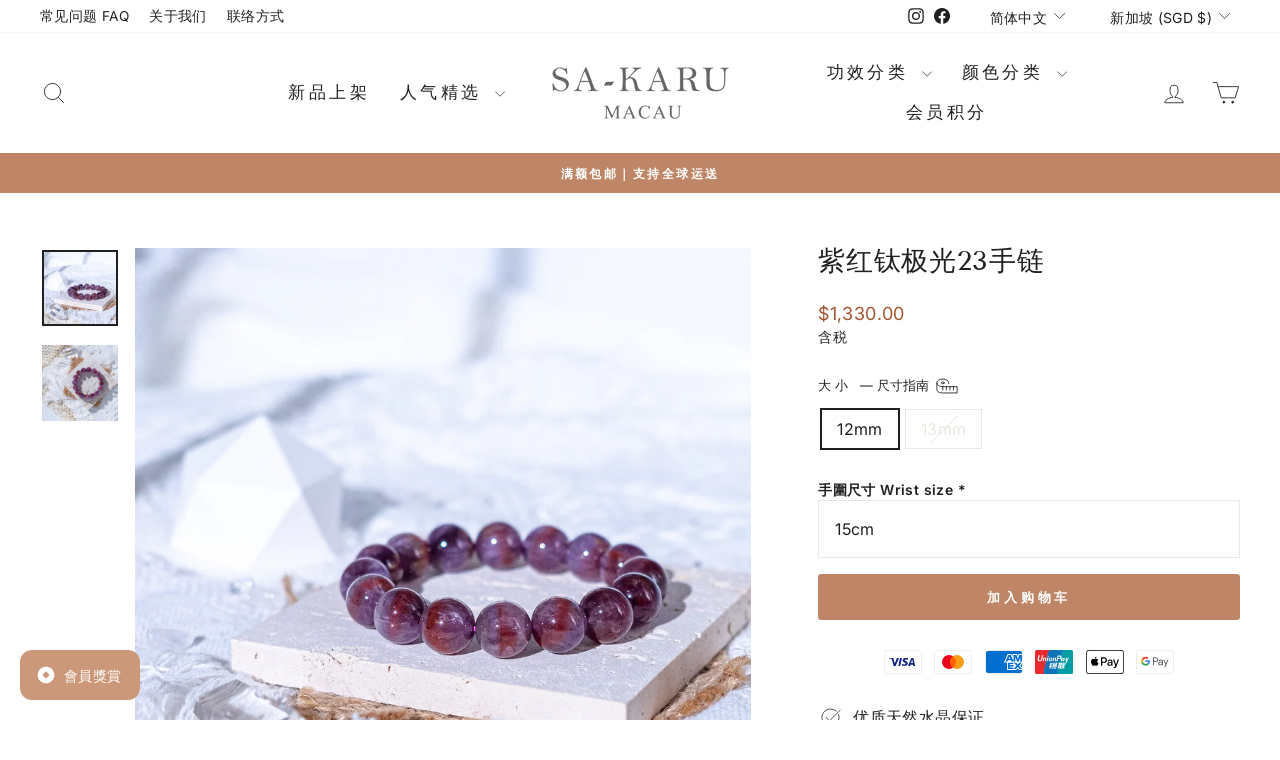

--- FILE ---
content_type: text/html; charset=utf-8
request_url: https://sa-karu.com/zh-hans-sg/products/br1023
body_size: 44728
content:
<!doctype html>
<html class="no-js" lang="zh-CN" dir="ltr">
<head>
  <meta charset="utf-8">
  <meta http-equiv="X-UA-Compatible" content="IE=edge,chrome=1">
  <meta name="viewport" content="width=device-width,initial-scale=1">
  <meta name="theme-color" content="#be8666">
  <link rel="canonical" href="https://sa-karu.com/zh-hans-sg/products/br1023">
  <link rel="preconnect" href="https://cdn.shopify.com" crossorigin>
  <link rel="preconnect" href="https://fonts.shopifycdn.com" crossorigin>
  <link rel="dns-prefetch" href="https://productreviews.shopifycdn.com">
  <link rel="dns-prefetch" href="https://ajax.googleapis.com">
  <link rel="dns-prefetch" href="https://maps.googleapis.com">
  <link rel="dns-prefetch" href="https://maps.gstatic.com"><link rel="shortcut icon" href="//sa-karu.com/cdn/shop/files/sa-karu_logo_32x32.png?v=1700908644" type="image/png" /><title>紫红钛极光23手链｜SA-KARU MACAU 天然水晶专门店
</title>
<meta name="description" content="｜紫红钛极光23手链｜极光23是最古老的水晶之一，多种矿物共生，能量强大功效较为全面，可媲美超级七，有独特的「达碧兹」纹路，能量强大，助你提升贵人运旺财运！ ｜晶石功效｜・旺人缘提升贵人运・稳定情绪清晰思考・旺财运有助聚财 ・能量强大通七轮・启发灵性提升内在洞察力"><meta property="og:site_name" content="SA-KARU MACAU">
  <meta property="og:url" content="https://sa-karu.com/zh-hans-sg/products/br1023">
  <meta property="og:title" content="紫红钛极光23手链">
  <meta property="og:type" content="product">
  <meta property="og:description" content="｜紫红钛极光23手链｜极光23是最古老的水晶之一，多种矿物共生，能量强大功效较为全面，可媲美超级七，有独特的「达碧兹」纹路，能量强大，助你提升贵人运旺财运！ ｜晶石功效｜・旺人缘提升贵人运・稳定情绪清晰思考・旺财运有助聚财 ・能量强大通七轮・启发灵性提升内在洞察力"><meta property="og:image" content="http://sa-karu.com/cdn/shop/products/DSCF1238.jpg?v=1665468573">
    <meta property="og:image:secure_url" content="https://sa-karu.com/cdn/shop/products/DSCF1238.jpg?v=1665468573">
    <meta property="og:image:width" content="2048">
    <meta property="og:image:height" content="2047"><meta name="twitter:site" content="@">
  <meta name="twitter:card" content="summary_large_image">
  <meta name="twitter:title" content="紫红钛极光23手链">
  <meta name="twitter:description" content="｜紫红钛极光23手链｜极光23是最古老的水晶之一，多种矿物共生，能量强大功效较为全面，可媲美超级七，有独特的「达碧兹」纹路，能量强大，助你提升贵人运旺财运！ ｜晶石功效｜・旺人缘提升贵人运・稳定情绪清晰思考・旺财运有助聚财 ・能量强大通七轮・启发灵性提升内在洞察力">
<script async crossorigin fetchpriority="high" src="/cdn/shopifycloud/importmap-polyfill/es-modules-shim.2.4.0.js"></script>
<script type="importmap">
{
  "imports": {
    "element.base-media": "//sa-karu.com/cdn/shop/t/46/assets/element.base-media.js?v=61305152781971747521760413151",
    "element.image.parallax": "//sa-karu.com/cdn/shop/t/46/assets/element.image.parallax.js?v=59188309605188605141760413152",
    "element.model": "//sa-karu.com/cdn/shop/t/46/assets/element.model.js?v=104979259955732717291760413152",
    "element.quantity-selector": "//sa-karu.com/cdn/shop/t/46/assets/element.quantity-selector.js?v=68208048201360514121760413152",
    "element.text.rte": "//sa-karu.com/cdn/shop/t/46/assets/element.text.rte.js?v=28194737298593644281760413152",
    "element.video": "//sa-karu.com/cdn/shop/t/46/assets/element.video.js?v=110560105447302630031760413152",
    "is-land": "//sa-karu.com/cdn/shop/t/46/assets/is-land.min.js?v=92343381495565747271760413152",
    "util.misc": "//sa-karu.com/cdn/shop/t/46/assets/util.misc.js?v=117964846174238173191760413153",
    "util.product-loader": "//sa-karu.com/cdn/shop/t/46/assets/util.product-loader.js?v=71947287259713254281760413153",
    "util.resource-loader": "//sa-karu.com/cdn/shop/t/46/assets/util.resource-loader.js?v=81301169148003274841760413153",
    "vendor.in-view": "//sa-karu.com/cdn/shop/t/46/assets/vendor.in-view.js?v=126891093837844970591760413153"
  }
}
</script><script type="module" src="//sa-karu.com/cdn/shop/t/46/assets/is-land.min.js?v=92343381495565747271760413152"></script>
<style data-shopify>@font-face {
  font-family: "Tenor Sans";
  font-weight: 400;
  font-style: normal;
  font-display: swap;
  src: url("//sa-karu.com/cdn/fonts/tenor_sans/tenorsans_n4.966071a72c28462a9256039d3e3dc5b0cf314f65.woff2") format("woff2"),
       url("//sa-karu.com/cdn/fonts/tenor_sans/tenorsans_n4.2282841d948f9649ba5c3cad6ea46df268141820.woff") format("woff");
}

  @font-face {
  font-family: Inter;
  font-weight: 400;
  font-style: normal;
  font-display: swap;
  src: url("//sa-karu.com/cdn/fonts/inter/inter_n4.b2a3f24c19b4de56e8871f609e73ca7f6d2e2bb9.woff2") format("woff2"),
       url("//sa-karu.com/cdn/fonts/inter/inter_n4.af8052d517e0c9ffac7b814872cecc27ae1fa132.woff") format("woff");
}


  @font-face {
  font-family: Inter;
  font-weight: 600;
  font-style: normal;
  font-display: swap;
  src: url("//sa-karu.com/cdn/fonts/inter/inter_n6.771af0474a71b3797eb38f3487d6fb79d43b6877.woff2") format("woff2"),
       url("//sa-karu.com/cdn/fonts/inter/inter_n6.88c903d8f9e157d48b73b7777d0642925bcecde7.woff") format("woff");
}

  @font-face {
  font-family: Inter;
  font-weight: 400;
  font-style: italic;
  font-display: swap;
  src: url("//sa-karu.com/cdn/fonts/inter/inter_i4.feae1981dda792ab80d117249d9c7e0f1017e5b3.woff2") format("woff2"),
       url("//sa-karu.com/cdn/fonts/inter/inter_i4.62773b7113d5e5f02c71486623cf828884c85c6e.woff") format("woff");
}

  @font-face {
  font-family: Inter;
  font-weight: 600;
  font-style: italic;
  font-display: swap;
  src: url("//sa-karu.com/cdn/fonts/inter/inter_i6.3bbe0fe1c7ee4f282f9c2e296f3e4401a48cbe19.woff2") format("woff2"),
       url("//sa-karu.com/cdn/fonts/inter/inter_i6.8bea21f57a10d5416ddf685e2c91682ec237876d.woff") format("woff");
}

</style><link href="//sa-karu.com/cdn/shop/t/46/assets/theme.css?v=93626464380700918791760413179" rel="stylesheet" type="text/css" media="all" />
<style data-shopify>:root {
    --typeHeaderPrimary: "Tenor Sans";
    --typeHeaderFallback: sans-serif;
    --typeHeaderSize: 32px;
    --typeHeaderWeight: 400;
    --typeHeaderLineHeight: 1;
    --typeHeaderSpacing: 0.025em;

    --typeBasePrimary:Inter;
    --typeBaseFallback:sans-serif;
    --typeBaseSize: 16px;
    --typeBaseWeight: 400;
    --typeBaseSpacing: 0.025em;
    --typeBaseLineHeight: 1.5;
    --typeBaselineHeightMinus01: 1.4;

    --typeCollectionTitle: 20px;

    --iconWeight: 2px;
    --iconLinecaps: round;

    
        --buttonRadius: 3px;
    

    --colorGridOverlayOpacity: 0.16;
    --colorAnnouncement: #be8666;
    --colorAnnouncementText: #ffffff;

    --colorBody: #ffffff;
    --colorBodyAlpha05: rgba(255, 255, 255, 0.05);
    --colorBodyDim: #f2f2f2;
    --colorBodyLightDim: #fafafa;
    --colorBodyMediumDim: #f5f5f5;


    --colorBorder: #e8e8e1;

    --colorBtnPrimary: #be8666;
    --colorBtnPrimaryLight: #cda28a;
    --colorBtnPrimaryDim: #b67854;
    --colorBtnPrimaryText: #ffffff;

    --colorCartDot: #ff4f33;

    --colorDrawers: #ffffff;
    --colorDrawersDim: #f2f2f2;
    --colorDrawerBorder: #e8e8e1;
    --colorDrawerText: #202020;
    --colorDrawerTextDark: #000000;
    --colorDrawerButton: #be8666;
    --colorDrawerButtonText: #ffffff;

    --colorFooter: #f9f4f2;
    --colorFooterText: #202020;
    --colorFooterTextAlpha01: #202020;

    --colorGridOverlay: #000000;
    --colorGridOverlayOpacity: 0.1;

    --colorHeaderTextAlpha01: rgba(32, 32, 32, 0.1);

    --colorHeroText: #ffffff;

    --colorSmallImageBg: #ffffff;
    --colorLargeImageBg: #0f0f0f;

    --colorImageOverlay: #0f0f0f;
    --colorImageOverlayOpacity: 0.1;
    --colorImageOverlayTextShadow: 0.2;

    --colorLink: #202020;

    --colorModalBg: rgba(230, 230, 230, 0.6);

    --colorNav: #ffffff;
    --colorNavText: #202020;

    --colorPrice: #a35430;

    --colorSaleTag: #bf0707;
    --colorSaleTagText: #ffffff;

    --colorTextBody: #202020;
    --colorTextBodyAlpha015: rgba(32, 32, 32, 0.15);
    --colorTextBodyAlpha005: rgba(32, 32, 32, 0.05);
    --colorTextBodyAlpha008: rgba(32, 32, 32, 0.08);
    --colorTextSavings: #C20000;

    --urlIcoSelect: url(//sa-karu.com/cdn/shop/t/46/assets/ico-select.svg);
    --urlIcoSelectFooter: url(//sa-karu.com/cdn/shop/t/46/assets/ico-select-footer.svg);
    --urlIcoSelectWhite: url(//sa-karu.com/cdn/shop/t/46/assets/ico-select-white.svg);

    --grid-gutter: 17px;
    --drawer-gutter: 20px;

    --sizeChartMargin: 25px 0;
    --sizeChartIconMargin: 5px;

    --newsletterReminderPadding: 40px;

    /*Shop Pay Installments*/
    --color-body-text: #202020;
    --color-body: #ffffff;
    --color-bg: #ffffff;
    }

    .placeholder-content {
    background-image: linear-gradient(100deg, #ffffff 40%, #f7f7f7 63%, #ffffff 79%);
    }</style><script>
    document.documentElement.className = document.documentElement.className.replace('no-js', 'js');

    window.theme = window.theme || {};
    theme.routes = {
      home: "/zh-hans-sg",
      cart: "/zh-hans-sg/cart.js",
      cartPage: "/zh-hans-sg/cart",
      cartAdd: "/zh-hans-sg/cart/add.js",
      cartChange: "/zh-hans-sg/cart/change.js",
      search: "/zh-hans-sg/search",
      predictiveSearch: "/zh-hans-sg/search/suggest"
    };
    theme.strings = {
      soldOut: "售罄",
      unavailable: "不可用",
      inStockLabel: "有现货, 可随时下单",
      oneStockLabel: "少量现货- 尚余[count]件",
      otherStockLabel: "少量现货- 尚余[count]件",
      willNotShipUntil: "将在[date]可售",
      willBeInStockAfter: "补货中, 预计[date]",
      waitingForStock: "等待补货",
      savePrice: "– [saved_amount] OFF",
      cartEmpty: "您的购物车空空如也，快去选购商品吧！",
      cartTermsConfirmation: "需要先同意服务条款再结帐",
      searchCollections: "系列：",
      searchPages: "页面",
      searchArticles: "文章",
      productFrom: "",
      maxQuantity: "Translation missing: zh-CN.cart.general.max_quantity"
    };
    theme.settings = {
      cartType: "drawer",
      isCustomerTemplate: false,
      moneyFormat: "${{amount}}",
      saveType: "percent",
      productImageSize: "natural",
      productImageCover: false,
      predictiveSearch: false,
      predictiveSearchType: null,
      predictiveSearchVendor: false,
      predictiveSearchPrice: false,
      quickView: false,
      themeName: 'Impulse',
      themeVersion: "8.1.0"
    };
  </script>

  <script>window.performance && window.performance.mark && window.performance.mark('shopify.content_for_header.start');</script><meta name="google-site-verification" content="RzJYaWztBkDDY0PqLYD5pSxnWxfrZL8g21XIkNX6ozM">
<meta name="google-site-verification" content="IjnuA7eRIUp8xu__S71ir-O1yyA487r2cieksxiVH-Y">
<meta name="facebook-domain-verification" content="ioino874yifay5x61d2gz4mhy4loqs">
<meta id="shopify-digital-wallet" name="shopify-digital-wallet" content="/50263261374/digital_wallets/dialog">
<meta name="shopify-checkout-api-token" content="38c6aeeff7ae01f7c1ca858b4fe34bd4">
<link rel="alternate" hreflang="x-default" href="https://sa-karu.com/en-us/products/br1023">
<link rel="alternate" hreflang="en" href="https://sa-karu.com/en-us/products/br1023">
<link rel="alternate" hreflang="zh-Hans" href="https://sa-karu.com/zh-hans-us/products/br1023">
<link rel="alternate" hreflang="zh-Hant" href="https://sa-karu.com/zh-hant-us/products/br1023">
<link rel="alternate" hreflang="zh-Hans-MY" href="https://sa-karu.com/zh-hans-my/products/br1023">
<link rel="alternate" hreflang="zh-Hant-MY" href="https://sa-karu.com/zh-hant-my/products/br1023">
<link rel="alternate" hreflang="en-MY" href="https://sa-karu.com/en-my/products/br1023">
<link rel="alternate" hreflang="zh-Hans-US" href="https://sa-karu.com/zh-hans-us/products/br1023">
<link rel="alternate" hreflang="zh-Hant-US" href="https://sa-karu.com/zh-hant-us/products/br1023">
<link rel="alternate" hreflang="zh-Hans-CN" href="https://sa-karu.com/zh-hans-cn/products/br1023">
<link rel="alternate" hreflang="zh-Hant-CN" href="https://sa-karu.com/zh-hant-cn/products/br1023">
<link rel="alternate" hreflang="en-GB" href="https://sa-karu.com/en-uk/products/br1023">
<link rel="alternate" hreflang="zh-Hans-GB" href="https://sa-karu.com/zh-hans-uk/products/br1023">
<link rel="alternate" hreflang="zh-Hant-GB" href="https://sa-karu.com/zh-hant-uk/products/br1023">
<link rel="alternate" hreflang="zh-Hans-SG" href="https://sa-karu.com/zh-hans-sg/products/br1023">
<link rel="alternate" hreflang="zh-Hant-SG" href="https://sa-karu.com/zh-hant-sg/products/br1023">
<link rel="alternate" hreflang="en-SG" href="https://sa-karu.com/en-sg/products/br1023">
<link rel="alternate" hreflang="en-JP" href="https://sa-karu.com/en-jp/products/br1023">
<link rel="alternate" hreflang="zh-Hans-JP" href="https://sa-karu.com/zh-hans-jp/products/br1023">
<link rel="alternate" hreflang="zh-Hant-JP" href="https://sa-karu.com/zh-hant-jp/products/br1023">
<link rel="alternate" hreflang="zh-Hant-AU" href="https://sa-karu.com/products/br1023">
<link rel="alternate" hreflang="zh-Hans-AU" href="https://sa-karu.com/zh-hans/products/br1023">
<link rel="alternate" hreflang="en-AU" href="https://sa-karu.com/en/products/br1023">
<link rel="alternate" hreflang="zh-Hant-BE" href="https://sa-karu.com/products/br1023">
<link rel="alternate" hreflang="zh-Hans-BE" href="https://sa-karu.com/zh-hans/products/br1023">
<link rel="alternate" hreflang="en-BE" href="https://sa-karu.com/en/products/br1023">
<link rel="alternate" hreflang="zh-Hant-CA" href="https://sa-karu.com/products/br1023">
<link rel="alternate" hreflang="zh-Hans-CA" href="https://sa-karu.com/zh-hans/products/br1023">
<link rel="alternate" hreflang="en-CA" href="https://sa-karu.com/en/products/br1023">
<link rel="alternate" hreflang="zh-Hant-DE" href="https://sa-karu.com/products/br1023">
<link rel="alternate" hreflang="zh-Hans-DE" href="https://sa-karu.com/zh-hans/products/br1023">
<link rel="alternate" hreflang="en-DE" href="https://sa-karu.com/en/products/br1023">
<link rel="alternate" hreflang="zh-Hant-FR" href="https://sa-karu.com/products/br1023">
<link rel="alternate" hreflang="zh-Hans-FR" href="https://sa-karu.com/zh-hans/products/br1023">
<link rel="alternate" hreflang="en-FR" href="https://sa-karu.com/en/products/br1023">
<link rel="alternate" hreflang="zh-Hant-HK" href="https://sa-karu.com/products/br1023">
<link rel="alternate" hreflang="zh-Hans-HK" href="https://sa-karu.com/zh-hans/products/br1023">
<link rel="alternate" hreflang="en-HK" href="https://sa-karu.com/en/products/br1023">
<link rel="alternate" hreflang="zh-Hant-IT" href="https://sa-karu.com/products/br1023">
<link rel="alternate" hreflang="zh-Hans-IT" href="https://sa-karu.com/zh-hans/products/br1023">
<link rel="alternate" hreflang="en-IT" href="https://sa-karu.com/en/products/br1023">
<link rel="alternate" hreflang="zh-Hant-MO" href="https://sa-karu.com/products/br1023">
<link rel="alternate" hreflang="zh-Hans-MO" href="https://sa-karu.com/zh-hans/products/br1023">
<link rel="alternate" hreflang="en-MO" href="https://sa-karu.com/en/products/br1023">
<link rel="alternate" hreflang="zh-Hant-NL" href="https://sa-karu.com/products/br1023">
<link rel="alternate" hreflang="zh-Hans-NL" href="https://sa-karu.com/zh-hans/products/br1023">
<link rel="alternate" hreflang="en-NL" href="https://sa-karu.com/en/products/br1023">
<link rel="alternate" hreflang="zh-Hant-NZ" href="https://sa-karu.com/products/br1023">
<link rel="alternate" hreflang="zh-Hans-NZ" href="https://sa-karu.com/zh-hans/products/br1023">
<link rel="alternate" hreflang="en-NZ" href="https://sa-karu.com/en/products/br1023">
<link rel="alternate" hreflang="zh-Hant-TW" href="https://sa-karu.com/products/br1023">
<link rel="alternate" hreflang="zh-Hans-TW" href="https://sa-karu.com/zh-hans/products/br1023">
<link rel="alternate" hreflang="en-TW" href="https://sa-karu.com/en/products/br1023">
<link rel="alternate" type="application/json+oembed" href="https://sa-karu.com/zh-hans-sg/products/br1023.oembed">
<script async="async" src="/checkouts/internal/preloads.js?locale=zh-SG"></script>
<script id="apple-pay-shop-capabilities" type="application/json">{"shopId":50263261374,"countryCode":"GB","currencyCode":"SGD","merchantCapabilities":["supports3DS"],"merchantId":"gid:\/\/shopify\/Shop\/50263261374","merchantName":"SA-KARU MACAU","requiredBillingContactFields":["postalAddress","email","phone"],"requiredShippingContactFields":["postalAddress","email","phone"],"shippingType":"shipping","supportedNetworks":["visa","masterCard","amex"],"total":{"type":"pending","label":"SA-KARU MACAU","amount":"1.00"},"shopifyPaymentsEnabled":true,"supportsSubscriptions":true}</script>
<script id="shopify-features" type="application/json">{"accessToken":"38c6aeeff7ae01f7c1ca858b4fe34bd4","betas":["rich-media-storefront-analytics"],"domain":"sa-karu.com","predictiveSearch":false,"shopId":50263261374,"locale":"zh-cn"}</script>
<script>var Shopify = Shopify || {};
Shopify.shop = "sakaru-macau.myshopify.com";
Shopify.locale = "zh-CN";
Shopify.currency = {"active":"SGD","rate":"0.1685856"};
Shopify.country = "SG";
Shopify.theme = {"name":"Impulse v8.10","id":148587511998,"schema_name":"Impulse","schema_version":"8.1.0","theme_store_id":857,"role":"main"};
Shopify.theme.handle = "null";
Shopify.theme.style = {"id":null,"handle":null};
Shopify.cdnHost = "sa-karu.com/cdn";
Shopify.routes = Shopify.routes || {};
Shopify.routes.root = "/zh-hans-sg/";</script>
<script type="module">!function(o){(o.Shopify=o.Shopify||{}).modules=!0}(window);</script>
<script>!function(o){function n(){var o=[];function n(){o.push(Array.prototype.slice.apply(arguments))}return n.q=o,n}var t=o.Shopify=o.Shopify||{};t.loadFeatures=n(),t.autoloadFeatures=n()}(window);</script>
<script id="shop-js-analytics" type="application/json">{"pageType":"product"}</script>
<script defer="defer" async type="module" src="//sa-karu.com/cdn/shopifycloud/shop-js/modules/v2/client.init-shop-cart-sync_CsMYfVwn.zh-CN.esm.js"></script>
<script defer="defer" async type="module" src="//sa-karu.com/cdn/shopifycloud/shop-js/modules/v2/chunk.common_DG4frCxl.esm.js"></script>
<script type="module">
  await import("//sa-karu.com/cdn/shopifycloud/shop-js/modules/v2/client.init-shop-cart-sync_CsMYfVwn.zh-CN.esm.js");
await import("//sa-karu.com/cdn/shopifycloud/shop-js/modules/v2/chunk.common_DG4frCxl.esm.js");

  window.Shopify.SignInWithShop?.initShopCartSync?.({"fedCMEnabled":true,"windoidEnabled":true});

</script>
<script id="__st">var __st={"a":50263261374,"offset":28800,"reqid":"135222b1-ac42-48cf-9207-18734da61233-1768585339","pageurl":"sa-karu.com\/zh-hans-sg\/products\/br1023","u":"32123ffb328f","p":"product","rtyp":"product","rid":7436996247742};</script>
<script>window.ShopifyPaypalV4VisibilityTracking = true;</script>
<script id="captcha-bootstrap">!function(){'use strict';const t='contact',e='account',n='new_comment',o=[[t,t],['blogs',n],['comments',n],[t,'customer']],c=[[e,'customer_login'],[e,'guest_login'],[e,'recover_customer_password'],[e,'create_customer']],r=t=>t.map((([t,e])=>`form[action*='/${t}']:not([data-nocaptcha='true']) input[name='form_type'][value='${e}']`)).join(','),a=t=>()=>t?[...document.querySelectorAll(t)].map((t=>t.form)):[];function s(){const t=[...o],e=r(t);return a(e)}const i='password',u='form_key',d=['recaptcha-v3-token','g-recaptcha-response','h-captcha-response',i],f=()=>{try{return window.sessionStorage}catch{return}},m='__shopify_v',_=t=>t.elements[u];function p(t,e,n=!1){try{const o=window.sessionStorage,c=JSON.parse(o.getItem(e)),{data:r}=function(t){const{data:e,action:n}=t;return t[m]||n?{data:e,action:n}:{data:t,action:n}}(c);for(const[e,n]of Object.entries(r))t.elements[e]&&(t.elements[e].value=n);n&&o.removeItem(e)}catch(o){console.error('form repopulation failed',{error:o})}}const l='form_type',E='cptcha';function T(t){t.dataset[E]=!0}const w=window,h=w.document,L='Shopify',v='ce_forms',y='captcha';let A=!1;((t,e)=>{const n=(g='f06e6c50-85a8-45c8-87d0-21a2b65856fe',I='https://cdn.shopify.com/shopifycloud/storefront-forms-hcaptcha/ce_storefront_forms_captcha_hcaptcha.v1.5.2.iife.js',D={infoText:'受 hCaptcha 保护',privacyText:'隐私',termsText:'条款'},(t,e,n)=>{const o=w[L][v],c=o.bindForm;if(c)return c(t,g,e,D).then(n);var r;o.q.push([[t,g,e,D],n]),r=I,A||(h.body.append(Object.assign(h.createElement('script'),{id:'captcha-provider',async:!0,src:r})),A=!0)});var g,I,D;w[L]=w[L]||{},w[L][v]=w[L][v]||{},w[L][v].q=[],w[L][y]=w[L][y]||{},w[L][y].protect=function(t,e){n(t,void 0,e),T(t)},Object.freeze(w[L][y]),function(t,e,n,w,h,L){const[v,y,A,g]=function(t,e,n){const i=e?o:[],u=t?c:[],d=[...i,...u],f=r(d),m=r(i),_=r(d.filter((([t,e])=>n.includes(e))));return[a(f),a(m),a(_),s()]}(w,h,L),I=t=>{const e=t.target;return e instanceof HTMLFormElement?e:e&&e.form},D=t=>v().includes(t);t.addEventListener('submit',(t=>{const e=I(t);if(!e)return;const n=D(e)&&!e.dataset.hcaptchaBound&&!e.dataset.recaptchaBound,o=_(e),c=g().includes(e)&&(!o||!o.value);(n||c)&&t.preventDefault(),c&&!n&&(function(t){try{if(!f())return;!function(t){const e=f();if(!e)return;const n=_(t);if(!n)return;const o=n.value;o&&e.removeItem(o)}(t);const e=Array.from(Array(32),(()=>Math.random().toString(36)[2])).join('');!function(t,e){_(t)||t.append(Object.assign(document.createElement('input'),{type:'hidden',name:u})),t.elements[u].value=e}(t,e),function(t,e){const n=f();if(!n)return;const o=[...t.querySelectorAll(`input[type='${i}']`)].map((({name:t})=>t)),c=[...d,...o],r={};for(const[a,s]of new FormData(t).entries())c.includes(a)||(r[a]=s);n.setItem(e,JSON.stringify({[m]:1,action:t.action,data:r}))}(t,e)}catch(e){console.error('failed to persist form',e)}}(e),e.submit())}));const S=(t,e)=>{t&&!t.dataset[E]&&(n(t,e.some((e=>e===t))),T(t))};for(const o of['focusin','change'])t.addEventListener(o,(t=>{const e=I(t);D(e)&&S(e,y())}));const B=e.get('form_key'),M=e.get(l),P=B&&M;t.addEventListener('DOMContentLoaded',(()=>{const t=y();if(P)for(const e of t)e.elements[l].value===M&&p(e,B);[...new Set([...A(),...v().filter((t=>'true'===t.dataset.shopifyCaptcha))])].forEach((e=>S(e,t)))}))}(h,new URLSearchParams(w.location.search),n,t,e,['guest_login'])})(!0,!0)}();</script>
<script integrity="sha256-4kQ18oKyAcykRKYeNunJcIwy7WH5gtpwJnB7kiuLZ1E=" data-source-attribution="shopify.loadfeatures" defer="defer" src="//sa-karu.com/cdn/shopifycloud/storefront/assets/storefront/load_feature-a0a9edcb.js" crossorigin="anonymous"></script>
<script data-source-attribution="shopify.dynamic_checkout.dynamic.init">var Shopify=Shopify||{};Shopify.PaymentButton=Shopify.PaymentButton||{isStorefrontPortableWallets:!0,init:function(){window.Shopify.PaymentButton.init=function(){};var t=document.createElement("script");t.src="https://sa-karu.com/cdn/shopifycloud/portable-wallets/latest/portable-wallets.zh-cn.js",t.type="module",document.head.appendChild(t)}};
</script>
<script data-source-attribution="shopify.dynamic_checkout.buyer_consent">
  function portableWalletsHideBuyerConsent(e){var t=document.getElementById("shopify-buyer-consent"),n=document.getElementById("shopify-subscription-policy-button");t&&n&&(t.classList.add("hidden"),t.setAttribute("aria-hidden","true"),n.removeEventListener("click",e))}function portableWalletsShowBuyerConsent(e){var t=document.getElementById("shopify-buyer-consent"),n=document.getElementById("shopify-subscription-policy-button");t&&n&&(t.classList.remove("hidden"),t.removeAttribute("aria-hidden"),n.addEventListener("click",e))}window.Shopify?.PaymentButton&&(window.Shopify.PaymentButton.hideBuyerConsent=portableWalletsHideBuyerConsent,window.Shopify.PaymentButton.showBuyerConsent=portableWalletsShowBuyerConsent);
</script>
<script data-source-attribution="shopify.dynamic_checkout.cart.bootstrap">document.addEventListener("DOMContentLoaded",(function(){function t(){return document.querySelector("shopify-accelerated-checkout-cart, shopify-accelerated-checkout")}if(t())Shopify.PaymentButton.init();else{new MutationObserver((function(e,n){t()&&(Shopify.PaymentButton.init(),n.disconnect())})).observe(document.body,{childList:!0,subtree:!0})}}));
</script>
<script id='scb4127' type='text/javascript' async='' src='https://sa-karu.com/cdn/shopifycloud/privacy-banner/storefront-banner.js'></script><link id="shopify-accelerated-checkout-styles" rel="stylesheet" media="screen" href="https://sa-karu.com/cdn/shopifycloud/portable-wallets/latest/accelerated-checkout-backwards-compat.css" crossorigin="anonymous">
<style id="shopify-accelerated-checkout-cart">
        #shopify-buyer-consent {
  margin-top: 1em;
  display: inline-block;
  width: 100%;
}

#shopify-buyer-consent.hidden {
  display: none;
}

#shopify-subscription-policy-button {
  background: none;
  border: none;
  padding: 0;
  text-decoration: underline;
  font-size: inherit;
  cursor: pointer;
}

#shopify-subscription-policy-button::before {
  box-shadow: none;
}

      </style>

<script>window.performance && window.performance.mark && window.performance.mark('shopify.content_for_header.end');</script>

  <style data-shopify>
    :root {
      /* Root Variables */
      /* ========================= */
      --root-color-primary: #202020;
      --color-primary: #202020;
      --root-color-secondary: #ffffff;
      --color-secondary: #ffffff;
      --color-sale-tag: #bf0707;
      --color-sale-tag-text: #ffffff;
      --layout-section-padding-block: 3rem;
      --layout-section-padding-inline--md: 40px;
      --layout-section-max-inline-size: 1420px; 


      /* Text */
      /* ========================= */
      
      /* Body Font Styles */
      --element-text-font-family--body: Inter;
      --element-text-font-family-fallback--body: sans-serif;
      --element-text-font-weight--body: 400;
      --element-text-letter-spacing--body: 0.025em;
      --element-text-text-transform--body: none;

      /* Body Font Sizes */
      --element-text-font-size--body: initial;
      --element-text-font-size--body-xs: 12px;
      --element-text-font-size--body-sm: 14px;
      --element-text-font-size--body-md: 16px;
      --element-text-font-size--body-lg: 18px;
      
      /* Body Line Heights */
      --element-text-line-height--body: 1.5;

      /* Heading Font Styles */
      --element-text-font-family--heading: "Tenor Sans";
      --element-text-font-family-fallback--heading: sans-serif;
      --element-text-font-weight--heading: 400;
      --element-text-letter-spacing--heading: 0.025em;
      
      
      --element-text-text-transform--heading: uppercase;
       
      
      
      /* Heading Font Sizes */
      --element-text-font-size--heading-2xl: 48px;
      --element-text-font-size--heading-xl: 32px;
      --element-text-font-size--heading-lg: 26px;
      --element-text-font-size--heading-md: 24px;
      --element-text-font-size--heading-sm: 18px;
      --element-text-font-size--heading-xs: 16px;
      
      /* Heading Line Heights */
      --element-text-line-height--heading: 1;

      /* Buttons */
      /* ========================= */
      
          --element-button-radius: 3px;
      

      --element-button-padding-block: 12px;
      --element-button-text-transform: uppercase;
      --element-button-font-weight: 800;
      --element-button-font-size: max(calc(var(--typeBaseSize) - 4px), 13px);
      --element-button-letter-spacing: .3em;

      /* Base Color Variables */
      --element-button-color-primary: #be8666;
      --element-button-color-secondary: #ffffff;
      --element-button-shade-border: 100%;

      /* Hover State Variables */
      --element-button-shade-background--hover: 0%;
      --element-button-shade-border--hover: 100%;

      /* Focus State Variables */
      --element-button-color-focus: var(--color-focus);

      /* Inputs */
      /* ========================= */
      
          --element-icon-radius: 3px;
      

      --element-input-font-size: var(--element-text-font-size--body-sm);
      --element-input-box-shadow-shade: 100%;

      /* Hover State Variables */
      --element-input-background-shade--hover: 0%;
      --element-input-box-shadow-spread-radius--hover: 1px;
    }

    @media only screen and (max-width: 768px) {
      :root {
        --element-button-font-size: max(calc(var(--typeBaseSize) - 5px), 11px);
      }
    }

    .element-radio {
        &:has(input[type='radio']:checked) {
          --element-button-color: var(--element-button-color-secondary);
        }
    }

    /* ATC Button Overrides */
    /* ========================= */

    .element-button[type="submit"],
    .element-button[type="submit"] .element-text,
    .element-button--shopify-payment-wrapper button {
      --element-button-padding-block: 13px;
      --element-button-padding-inline: 20px;
      --element-button-line-height: 1.42;
      --_font-size--body-md: var(--element-button-font-size);

      line-height: 1.42 !important;
    }

    /* When dynamic checkout is enabled */
    product-form:has(.element-button--shopify-payment-wrapper) {
      --element-button-color: #202020;

      .element-button[type="submit"],
      .element-button--shopify-payment-wrapper button {
        min-height: 50px !important;
      }

      .shopify-payment-button {
        margin: 0;
      }
    }

    /* Hover animation for non-angled buttons */
    body:not([data-button_style='angled']) .element-button[type="submit"] {
      position: relative;
      overflow: hidden;

      &:after {
        content: '';
        position: absolute;
        top: 0;
        left: 150%;
        width: 200%;
        height: 100%;
        transform: skewX(-20deg);
        background-image: linear-gradient(to right,transparent, rgba(255,255,255,.25),transparent);
      }

      &:hover:after {
        animation: shine 0.75s cubic-bezier(0.01, 0.56, 1, 1);
      }
    }

    /* ANGLED STYLE - ATC Button Overrides */
    /* ========================= */
    
    [data-button_style='angled'] {
      --element-button-shade-background--active: var(--element-button-shade-background);
      --element-button-shade-border--active: var(--element-button-shade-border);

      .element-button[type="submit"] {
        --_box-shadow: none;

        position: relative;
        max-width: 94%;
        border-top: 1px solid #be8666;
        border-bottom: 1px solid #be8666;
        
        &:before,
        &:after {
          content: '';
          position: absolute;
          display: block;
          top: -1px;
          bottom: -1px;
          width: 20px;
          transform: skewX(-12deg);
          background-color: #be8666;
        }
        
        &:before {
          left: -6px;
        }
        
        &:after {
          right: -6px;
        }
      }

      /* When dynamic checkout is enabled */
      product-form:has(.element-button--shopify-payment-wrapper) {
        .element-button[type="submit"]:before,
        .element-button[type="submit"]:after {
          background-color: color-mix(in srgb,var(--_color-text) var(--_shade-background),var(--_color-background));
          border-top: 1px solid #be8666;
          border-bottom: 1px solid #be8666;
        }

        .element-button[type="submit"]:before {
          border-left: 1px solid #be8666;
        }
        
        .element-button[type="submit"]:after {
          border-right: 1px solid #be8666;
        }
      }

      .element-button--shopify-payment-wrapper {
        --_color-background: #be8666;

        button:hover,
        button:before,
        button:after {
          background-color: color-mix(in srgb,var(--_color-text) var(--_shade-background),var(--_color-background)) !important;
        }

        button:not(button:focus-visible) {
          box-shadow: none !important;
        }
      }
    }
  </style>

  <script src="//sa-karu.com/cdn/shop/t/46/assets/vendor-scripts-v11.js" defer="defer"></script><link rel="stylesheet" href="//sa-karu.com/cdn/shop/t/46/assets/country-flags.css"><script src="//sa-karu.com/cdn/shop/t/46/assets/theme.js?v=22325264162658116151760413153" defer="defer"></script>
<!-- BEGIN app block: shopify://apps/bloy-loyalty-rewards/blocks/bloy-popup/97e8894d-00f0-41a9-b986-49828146257c -->


    
    
    

    

    

    
        <link rel="prefetch" href="https://cms.bloy.io/images/branding/popup_header.jpg" />
    

    

   
    <link rel="stylesheet" href="https://cdn.shopify.com/extensions/019bc5d6-fc69-747c-987c-4df999b09586/bloy-400/assets/bloy-popup.css">
    
    <script src="https://cdn.shopify.com/extensions/019bc5d6-fc69-747c-987c-4df999b09586/bloy-400/assets/popup.bloy.js" defer></script>
    <script>
        var BloyUser = {
            id: "",
            email: "",
            token: "7425a7ce75d6cf46dce2b08f5f20bd65a193029630e88abaab72733514b72f14",
            shop_custom_wte_visit_store: null,
            first_name: "",

        };
        var BloyConfigs = {"shop_id":"678f2b6dcae634fab8932ee1","shop_name":"SA-KARU MACAU","bloyCmsUrl":"https://cms.bloy.io","bloyApiUrl":"https://api.bloy.io","currencyFormat":"${{amount}}","watermark":true,"version":1,"watermarkV2":false,"autoTranslate":false,"defaultLanguageStoreFront":"en"};
        var BloyLoyalty = {"status":true,"pointCurrency":{"singular":"點","plural":"點"}};
        var BloyPopupDesign = {
            theme: {"_id":"678f2b6dcae634fab8932ee8","colors":{"primaryColor":"#CC987A"},"backgrounds":{"header":{"backgroundType":"image","solidColor":"#222222","image":""},"popup":{"backgroundType":"solid","solidColor":"#FDFDFD","image":""}},"shop":"678f2b6dcae634fab8932ee1","createdAt":"2025-01-21T05:06:53.357Z","updatedAt":"2025-09-30T04:29:13.748Z","btnBorderRadiusCustomize":8,"popupBorderRadiusCustomize":12,"border":"rounded","btnBorderRadius":8,"popupBorderRadius":12},
            widget: {"_id":"678f2b6dcae634fab8932ee9","title":"會員獎賞","icon":"icon_1","desktopDisplay":"icon_text","mobileDisplay":"icon_text","placement":"bottom_left","sideSpacing":20,"bottomSpacing":20,"includeDevices":["desktop","mobile"],"pageSetting":"include_pages","includeVisibilityPages":["home","product"],"includeVisibilityURLs":[],"excludeVisibilityPages":[],"excludeVisibilityURLs":[],"shop":"678f2b6dcae634fab8932ee1","createdAt":"2025-01-21T05:06:53.357Z","updatedAt":"2025-09-30T04:27:58.211Z","borderRadiusCustomize":12,"bottomSpacingCustomize":20,"sideSpacingCustomize":20,"border":"custom","borderRadius":12},
        };
        var BloyTranslation = {"choose_date":"選擇日期","welcome_to":"SA-KARU MACAU","points_program":"會員積分獎賞","become_a_member":"成為會員","join_points_program":"免費加入會員，開始賺取專屬獎勵","join_now":"立即加入","already_account":"已有會員帳號？","sign_in":"登入","earn_points":"賺取積分","redeem_points":"換領獎賞","back":"返回","you_have":"您已有","next_action":"下一步","your_rewards":"我的獎賞","your_activities":"活動記錄","copy":"複製","apply":"使用","used":"已使用","expired":"Expired","no_rewards":"暫無獎勵。完成任務即可賺取積分，兌換精彩獎賞！","view_wte":"查看賺取方法","no_activites_title":"暫無活動記錄","no_activites_text":"積分計劃中尚未記錄任何活動。開始賺取積分以獲得專屬獎勵。","complete":"去完成","update":"更新","variable_earn_description":"每 {{Amount}} 獲得 {{PointsEarned}}","update_birthday_text":"生日獎賞每年僅限領取一次。請至少提前 30 天輸入或更新您的生日","birthday_updated_title":"生日已更新","birthday_updated_text":"您將在生日當天自動收到 {{PointsEarned}} 獎賞。","okay":"OK","redeem":"兌換","activity_redeem":"兌換","variable_redeem_description":"每 {{Points Redeemed}} 可享 {{Amount}} 折扣","variable_redeem_store_credit_description":"每 {{Points Redeemed}} 可獲得 {{Amount}} 積分","fixed_redeem_description":"使用 {{PointsRedeemed}}","variable_redeem_preview":"您將獲得 {{Amount}} 的全額訂單折扣，使用 {{PointsRedeemed}}","variable_redeem_store_credit_preview":"您將使用 {{Points Redeemed}} 兌換 {{Amount}} 代用金","redeemed_store_credit":"您已收到 {{AmountCurrency}} 的商店代用金","apply_at_checkout":"請在結帳時使用","btn_store_credit":"OK","redeemed":"您已成功使用 {{PointsRedeemed}} 兌換 {{RewardName}}","continue":"繼續","select_product":"Select product","free_product_description":"You will receive a free product by selecting a product below","select":"Select","add_to_cart":"Add to cart","redeemed_free_product":"Congratulations on receiving a {{FreeProduct}}. The product has been added to the cart.","go_to_cart":"Go to cart","referral_points_refer_a_friend":"推薦朋友","referral_points_completed":"已成功推薦 {{ReferralsCompletedCount}} 位朋友","referral_points_description":"給你的朋友一份獎勵，當他們購物時，你也可以領取自己的獎勵","referral_points_they_get":"他們將獲得","referral_points_you_get":"您將獲得","referral_program":"推薦計劃","referral_program_description":"給你的朋友一份獎勵，當他們購物時，你也可以領取自己的獎勵","referral_program_they_get":"他們將獲得","referral_program_you_get":"您將獲得","send_this_link":"將此連結發送給您的朋友","or_send_via":"或通過以下發送","referral_program_email_title":"您朋友的電子郵件","referral_program_email_placeholder":"每個電子郵件使用逗號分隔","referral_program_email_error_1":"請輸入有效的電子郵件，每個電子郵件之間以逗號分隔","referral_program_email_error_2":"你不能推薦你自己","referral_program_email_message_title":"您的訊息","referral_program_email_message_placeholder":"給您的朋友的個人化訊息。我們會幫您新增優惠連結 :)","referral_program_send_button":"發送推薦邀請","referral_program_invite_success":"邀請已成功發送！","get_your_coupon":"取得優惠券","you_got_gift":"您收到朋友的禮物了！結帳時使用此代碼即可享有獎勵","your_gift":"你的禮物","enter_your_email":"輸入您的電子郵件","referral_program_email_error_3":"您沒有資格獲得這份禮物","claim_coupon":"領取優惠券","referral_program_your_discount":"您的折扣碼","referral_program_copy":"複製","referral_program_apply":"使用","referral_program_discount_applied":"已應用折扣","referral_reward_value":"{{DiscountValue}} 折扣","refer_email":"推薦 {{ReferredCustomerEmail}}","refer":"推薦","review":"留言","subscribe":"訂閱","subscribe_updated_title":"感謝您的訂閱！","subscribe_updated_text":"您已獲得 {{PointsEarned}} 來解鎖精彩獎勵！","reach_higher_tiers":"消費即獲得積分。成為更高級別，享受更多額外優惠","spend_tier_milestone":"{{TierMilestone}}","earn_tier_milestone":"{{TierMilestone}}","spend_tier_milestone_to_reach_next_tier":"還有 {{TierMilestone_Left}} 即可成為 {{NextTier}}","earn_point_to_reach_next_tier":"還有 {{TierMilestone_Left}} 即可成為 {{NextTier}}","congratulate_hightest_tier":"恭喜！您已是我們的最高等級 VIP","time_vip_update":"新等級將在 {{VIP_ResetDate}} 後更新","perks":"會員福利","entry_rewards":"到達獎賞","your_current_tier":"您目前的等級","claim_point_visit":"Claim","login_text":"Log in","earn_point_text_visiting":"You’ve earned {{PointsEarned}} by visiting store today","earn_point_text_login":"You’ve earned {{PointsEarned}} by completing the streak","day_streak":"7-day streak","streak_completed":"Streak completed","streak_points_earned_text":"Earn {{CompletedStreakPoints}} by visiting the store {{StreakDuration}} days in a row","login_to_earned_streak_points_text":"Log in to earn {{CompletedStreakPoints}} by visiting the store {{StreakDuration}} days in a row","claim_text":"Claim","streak_completed_finish":"Congratulations on earning {{CompletedStreakPoints}} by finishing Streak","login_streak_text":"Login","lto_before_login":"Join the loyalty program today to earn {{PointMultiplier}}X points on every purchase during weekend","lto_event_end_on":"Ends on {{EndDate}}","lto_after_login":"Earn {{PointMultiplier}}X points on every purchase you make during weekend"};
        var BloyCurrentLocale = {
            language: "en"
        };
    </script>

    
    
    
    <style>
        
        

        
        

        :root {
            --bloy-primary-color: #CC987A;
            --bloy-subdued-color: #F5F2FD;
            --bloy-text-color: #1B1731;
            --bloy-secondary-color: #616161;
            --bloy-bg-body-color: #D6D6D6;
            --bloy-bg-header-color: #010249;
            --bloy-disabled-color: #807D87;
            --bloy-popup-header-color: #222222;
            --bloy-popup-background-color: #FDFDFD;
            --bloy-header-image: url(https://cms.bloy.io/images/branding/popup_header.jpg);
            --bloy-popup-image: url(https://cms.bloy.io/images/branding/brick_wall_painted_white.png);
            --bloy-popup-border-radius: 12px;
            --bloy-popup-btn-border-radius: 8px;
        }

        
            div.BLOY-widget,
            div.BLOY-popup {
                left: 20px;
            }
            div.BLOY-popup {
                
                    bottom: 80px;
                    transform-origin: left bottom;
                
            }
            div.BLOY-widget {
                transform-origin: left;
                bottom: 20px;
            }
        
    </style>



<!-- END app block --><script src="https://cdn.shopify.com/extensions/019b9cc3-011b-7ef9-824b-6f3063693415/product-options-623/assets/app-embed.js" type="text/javascript" defer="defer"></script>
<link href="https://cdn.shopify.com/extensions/019b9cc3-011b-7ef9-824b-6f3063693415/product-options-623/assets/common.css" rel="stylesheet" type="text/css" media="all">
<link href="https://monorail-edge.shopifysvc.com" rel="dns-prefetch">
<script>(function(){if ("sendBeacon" in navigator && "performance" in window) {try {var session_token_from_headers = performance.getEntriesByType('navigation')[0].serverTiming.find(x => x.name == '_s').description;} catch {var session_token_from_headers = undefined;}var session_cookie_matches = document.cookie.match(/_shopify_s=([^;]*)/);var session_token_from_cookie = session_cookie_matches && session_cookie_matches.length === 2 ? session_cookie_matches[1] : "";var session_token = session_token_from_headers || session_token_from_cookie || "";function handle_abandonment_event(e) {var entries = performance.getEntries().filter(function(entry) {return /monorail-edge.shopifysvc.com/.test(entry.name);});if (!window.abandonment_tracked && entries.length === 0) {window.abandonment_tracked = true;var currentMs = Date.now();var navigation_start = performance.timing.navigationStart;var payload = {shop_id: 50263261374,url: window.location.href,navigation_start,duration: currentMs - navigation_start,session_token,page_type: "product"};window.navigator.sendBeacon("https://monorail-edge.shopifysvc.com/v1/produce", JSON.stringify({schema_id: "online_store_buyer_site_abandonment/1.1",payload: payload,metadata: {event_created_at_ms: currentMs,event_sent_at_ms: currentMs}}));}}window.addEventListener('pagehide', handle_abandonment_event);}}());</script>
<script id="web-pixels-manager-setup">(function e(e,d,r,n,o){if(void 0===o&&(o={}),!Boolean(null===(a=null===(i=window.Shopify)||void 0===i?void 0:i.analytics)||void 0===a?void 0:a.replayQueue)){var i,a;window.Shopify=window.Shopify||{};var t=window.Shopify;t.analytics=t.analytics||{};var s=t.analytics;s.replayQueue=[],s.publish=function(e,d,r){return s.replayQueue.push([e,d,r]),!0};try{self.performance.mark("wpm:start")}catch(e){}var l=function(){var e={modern:/Edge?\/(1{2}[4-9]|1[2-9]\d|[2-9]\d{2}|\d{4,})\.\d+(\.\d+|)|Firefox\/(1{2}[4-9]|1[2-9]\d|[2-9]\d{2}|\d{4,})\.\d+(\.\d+|)|Chrom(ium|e)\/(9{2}|\d{3,})\.\d+(\.\d+|)|(Maci|X1{2}).+ Version\/(15\.\d+|(1[6-9]|[2-9]\d|\d{3,})\.\d+)([,.]\d+|)( \(\w+\)|)( Mobile\/\w+|) Safari\/|Chrome.+OPR\/(9{2}|\d{3,})\.\d+\.\d+|(CPU[ +]OS|iPhone[ +]OS|CPU[ +]iPhone|CPU IPhone OS|CPU iPad OS)[ +]+(15[._]\d+|(1[6-9]|[2-9]\d|\d{3,})[._]\d+)([._]\d+|)|Android:?[ /-](13[3-9]|1[4-9]\d|[2-9]\d{2}|\d{4,})(\.\d+|)(\.\d+|)|Android.+Firefox\/(13[5-9]|1[4-9]\d|[2-9]\d{2}|\d{4,})\.\d+(\.\d+|)|Android.+Chrom(ium|e)\/(13[3-9]|1[4-9]\d|[2-9]\d{2}|\d{4,})\.\d+(\.\d+|)|SamsungBrowser\/([2-9]\d|\d{3,})\.\d+/,legacy:/Edge?\/(1[6-9]|[2-9]\d|\d{3,})\.\d+(\.\d+|)|Firefox\/(5[4-9]|[6-9]\d|\d{3,})\.\d+(\.\d+|)|Chrom(ium|e)\/(5[1-9]|[6-9]\d|\d{3,})\.\d+(\.\d+|)([\d.]+$|.*Safari\/(?![\d.]+ Edge\/[\d.]+$))|(Maci|X1{2}).+ Version\/(10\.\d+|(1[1-9]|[2-9]\d|\d{3,})\.\d+)([,.]\d+|)( \(\w+\)|)( Mobile\/\w+|) Safari\/|Chrome.+OPR\/(3[89]|[4-9]\d|\d{3,})\.\d+\.\d+|(CPU[ +]OS|iPhone[ +]OS|CPU[ +]iPhone|CPU IPhone OS|CPU iPad OS)[ +]+(10[._]\d+|(1[1-9]|[2-9]\d|\d{3,})[._]\d+)([._]\d+|)|Android:?[ /-](13[3-9]|1[4-9]\d|[2-9]\d{2}|\d{4,})(\.\d+|)(\.\d+|)|Mobile Safari.+OPR\/([89]\d|\d{3,})\.\d+\.\d+|Android.+Firefox\/(13[5-9]|1[4-9]\d|[2-9]\d{2}|\d{4,})\.\d+(\.\d+|)|Android.+Chrom(ium|e)\/(13[3-9]|1[4-9]\d|[2-9]\d{2}|\d{4,})\.\d+(\.\d+|)|Android.+(UC? ?Browser|UCWEB|U3)[ /]?(15\.([5-9]|\d{2,})|(1[6-9]|[2-9]\d|\d{3,})\.\d+)\.\d+|SamsungBrowser\/(5\.\d+|([6-9]|\d{2,})\.\d+)|Android.+MQ{2}Browser\/(14(\.(9|\d{2,})|)|(1[5-9]|[2-9]\d|\d{3,})(\.\d+|))(\.\d+|)|K[Aa][Ii]OS\/(3\.\d+|([4-9]|\d{2,})\.\d+)(\.\d+|)/},d=e.modern,r=e.legacy,n=navigator.userAgent;return n.match(d)?"modern":n.match(r)?"legacy":"unknown"}(),u="modern"===l?"modern":"legacy",c=(null!=n?n:{modern:"",legacy:""})[u],f=function(e){return[e.baseUrl,"/wpm","/b",e.hashVersion,"modern"===e.buildTarget?"m":"l",".js"].join("")}({baseUrl:d,hashVersion:r,buildTarget:u}),m=function(e){var d=e.version,r=e.bundleTarget,n=e.surface,o=e.pageUrl,i=e.monorailEndpoint;return{emit:function(e){var a=e.status,t=e.errorMsg,s=(new Date).getTime(),l=JSON.stringify({metadata:{event_sent_at_ms:s},events:[{schema_id:"web_pixels_manager_load/3.1",payload:{version:d,bundle_target:r,page_url:o,status:a,surface:n,error_msg:t},metadata:{event_created_at_ms:s}}]});if(!i)return console&&console.warn&&console.warn("[Web Pixels Manager] No Monorail endpoint provided, skipping logging."),!1;try{return self.navigator.sendBeacon.bind(self.navigator)(i,l)}catch(e){}var u=new XMLHttpRequest;try{return u.open("POST",i,!0),u.setRequestHeader("Content-Type","text/plain"),u.send(l),!0}catch(e){return console&&console.warn&&console.warn("[Web Pixels Manager] Got an unhandled error while logging to Monorail."),!1}}}}({version:r,bundleTarget:l,surface:e.surface,pageUrl:self.location.href,monorailEndpoint:e.monorailEndpoint});try{o.browserTarget=l,function(e){var d=e.src,r=e.async,n=void 0===r||r,o=e.onload,i=e.onerror,a=e.sri,t=e.scriptDataAttributes,s=void 0===t?{}:t,l=document.createElement("script"),u=document.querySelector("head"),c=document.querySelector("body");if(l.async=n,l.src=d,a&&(l.integrity=a,l.crossOrigin="anonymous"),s)for(var f in s)if(Object.prototype.hasOwnProperty.call(s,f))try{l.dataset[f]=s[f]}catch(e){}if(o&&l.addEventListener("load",o),i&&l.addEventListener("error",i),u)u.appendChild(l);else{if(!c)throw new Error("Did not find a head or body element to append the script");c.appendChild(l)}}({src:f,async:!0,onload:function(){if(!function(){var e,d;return Boolean(null===(d=null===(e=window.Shopify)||void 0===e?void 0:e.analytics)||void 0===d?void 0:d.initialized)}()){var d=window.webPixelsManager.init(e)||void 0;if(d){var r=window.Shopify.analytics;r.replayQueue.forEach((function(e){var r=e[0],n=e[1],o=e[2];d.publishCustomEvent(r,n,o)})),r.replayQueue=[],r.publish=d.publishCustomEvent,r.visitor=d.visitor,r.initialized=!0}}},onerror:function(){return m.emit({status:"failed",errorMsg:"".concat(f," has failed to load")})},sri:function(e){var d=/^sha384-[A-Za-z0-9+/=]+$/;return"string"==typeof e&&d.test(e)}(c)?c:"",scriptDataAttributes:o}),m.emit({status:"loading"})}catch(e){m.emit({status:"failed",errorMsg:(null==e?void 0:e.message)||"Unknown error"})}}})({shopId: 50263261374,storefrontBaseUrl: "https://sa-karu.com",extensionsBaseUrl: "https://extensions.shopifycdn.com/cdn/shopifycloud/web-pixels-manager",monorailEndpoint: "https://monorail-edge.shopifysvc.com/unstable/produce_batch",surface: "storefront-renderer",enabledBetaFlags: ["2dca8a86"],webPixelsConfigList: [{"id":"548438206","configuration":"{\"config\":\"{\\\"google_tag_ids\\\":[\\\"G-804ZV84XPK\\\",\\\"GT-MBGHLZN\\\"],\\\"target_country\\\":\\\"HK\\\",\\\"gtag_events\\\":[{\\\"type\\\":\\\"search\\\",\\\"action_label\\\":\\\"G-804ZV84XPK\\\"},{\\\"type\\\":\\\"begin_checkout\\\",\\\"action_label\\\":\\\"G-804ZV84XPK\\\"},{\\\"type\\\":\\\"view_item\\\",\\\"action_label\\\":[\\\"G-804ZV84XPK\\\",\\\"MC-XRBRXH4MED\\\"]},{\\\"type\\\":\\\"purchase\\\",\\\"action_label\\\":[\\\"G-804ZV84XPK\\\",\\\"MC-XRBRXH4MED\\\"]},{\\\"type\\\":\\\"page_view\\\",\\\"action_label\\\":[\\\"G-804ZV84XPK\\\",\\\"MC-XRBRXH4MED\\\"]},{\\\"type\\\":\\\"add_payment_info\\\",\\\"action_label\\\":\\\"G-804ZV84XPK\\\"},{\\\"type\\\":\\\"add_to_cart\\\",\\\"action_label\\\":\\\"G-804ZV84XPK\\\"}],\\\"enable_monitoring_mode\\\":false}\"}","eventPayloadVersion":"v1","runtimeContext":"OPEN","scriptVersion":"b2a88bafab3e21179ed38636efcd8a93","type":"APP","apiClientId":1780363,"privacyPurposes":[],"dataSharingAdjustments":{"protectedCustomerApprovalScopes":["read_customer_address","read_customer_email","read_customer_name","read_customer_personal_data","read_customer_phone"]}},{"id":"281903294","configuration":"{\"pixel_id\":\"1830487460425835\",\"pixel_type\":\"facebook_pixel\",\"metaapp_system_user_token\":\"-\"}","eventPayloadVersion":"v1","runtimeContext":"OPEN","scriptVersion":"ca16bc87fe92b6042fbaa3acc2fbdaa6","type":"APP","apiClientId":2329312,"privacyPurposes":["ANALYTICS","MARKETING","SALE_OF_DATA"],"dataSharingAdjustments":{"protectedCustomerApprovalScopes":["read_customer_address","read_customer_email","read_customer_name","read_customer_personal_data","read_customer_phone"]}},{"id":"shopify-app-pixel","configuration":"{}","eventPayloadVersion":"v1","runtimeContext":"STRICT","scriptVersion":"0450","apiClientId":"shopify-pixel","type":"APP","privacyPurposes":["ANALYTICS","MARKETING"]},{"id":"shopify-custom-pixel","eventPayloadVersion":"v1","runtimeContext":"LAX","scriptVersion":"0450","apiClientId":"shopify-pixel","type":"CUSTOM","privacyPurposes":["ANALYTICS","MARKETING"]}],isMerchantRequest: false,initData: {"shop":{"name":"SA-KARU MACAU","paymentSettings":{"currencyCode":"HKD"},"myshopifyDomain":"sakaru-macau.myshopify.com","countryCode":"GB","storefrontUrl":"https:\/\/sa-karu.com\/zh-hans-sg"},"customer":null,"cart":null,"checkout":null,"productVariants":[{"price":{"amount":1330.0,"currencyCode":"SGD"},"product":{"title":"紫红钛极光23手链","vendor":"SA-KARU","id":"7436996247742","untranslatedTitle":"紫红钛极光23手链","url":"\/zh-hans-sg\/products\/br1023","type":"手链｜Bracelet"},"id":"42255646720190","image":{"src":"\/\/sa-karu.com\/cdn\/shop\/products\/DSCF1238.jpg?v=1665468573"},"sku":"BR1023-120","title":"12mm","untranslatedTitle":"12mm"},{"price":{"amount":1499.0,"currencyCode":"SGD"},"product":{"title":"紫红钛极光23手链","vendor":"SA-KARU","id":"7436996247742","untranslatedTitle":"紫红钛极光23手链","url":"\/zh-hans-sg\/products\/br1023","type":"手链｜Bracelet"},"id":"42255646752958","image":{"src":"\/\/sa-karu.com\/cdn\/shop\/products\/DSCF1238.jpg?v=1665468573"},"sku":"BR1023-130","title":"13mm","untranslatedTitle":"13mm"}],"purchasingCompany":null},},"https://sa-karu.com/cdn","fcfee988w5aeb613cpc8e4bc33m6693e112",{"modern":"","legacy":""},{"shopId":"50263261374","storefrontBaseUrl":"https:\/\/sa-karu.com","extensionBaseUrl":"https:\/\/extensions.shopifycdn.com\/cdn\/shopifycloud\/web-pixels-manager","surface":"storefront-renderer","enabledBetaFlags":"[\"2dca8a86\"]","isMerchantRequest":"false","hashVersion":"fcfee988w5aeb613cpc8e4bc33m6693e112","publish":"custom","events":"[[\"page_viewed\",{}],[\"product_viewed\",{\"productVariant\":{\"price\":{\"amount\":1330.0,\"currencyCode\":\"SGD\"},\"product\":{\"title\":\"紫红钛极光23手链\",\"vendor\":\"SA-KARU\",\"id\":\"7436996247742\",\"untranslatedTitle\":\"紫红钛极光23手链\",\"url\":\"\/zh-hans-sg\/products\/br1023\",\"type\":\"手链｜Bracelet\"},\"id\":\"42255646720190\",\"image\":{\"src\":\"\/\/sa-karu.com\/cdn\/shop\/products\/DSCF1238.jpg?v=1665468573\"},\"sku\":\"BR1023-120\",\"title\":\"12mm\",\"untranslatedTitle\":\"12mm\"}}]]"});</script><script>
  window.ShopifyAnalytics = window.ShopifyAnalytics || {};
  window.ShopifyAnalytics.meta = window.ShopifyAnalytics.meta || {};
  window.ShopifyAnalytics.meta.currency = 'SGD';
  var meta = {"product":{"id":7436996247742,"gid":"gid:\/\/shopify\/Product\/7436996247742","vendor":"SA-KARU","type":"手链｜Bracelet","handle":"br1023","variants":[{"id":42255646720190,"price":133000,"name":"紫红钛极光23手链 - 12mm","public_title":"12mm","sku":"BR1023-120"},{"id":42255646752958,"price":149900,"name":"紫红钛极光23手链 - 13mm","public_title":"13mm","sku":"BR1023-130"}],"remote":false},"page":{"pageType":"product","resourceType":"product","resourceId":7436996247742,"requestId":"135222b1-ac42-48cf-9207-18734da61233-1768585339"}};
  for (var attr in meta) {
    window.ShopifyAnalytics.meta[attr] = meta[attr];
  }
</script>
<script class="analytics">
  (function () {
    var customDocumentWrite = function(content) {
      var jquery = null;

      if (window.jQuery) {
        jquery = window.jQuery;
      } else if (window.Checkout && window.Checkout.$) {
        jquery = window.Checkout.$;
      }

      if (jquery) {
        jquery('body').append(content);
      }
    };

    var hasLoggedConversion = function(token) {
      if (token) {
        return document.cookie.indexOf('loggedConversion=' + token) !== -1;
      }
      return false;
    }

    var setCookieIfConversion = function(token) {
      if (token) {
        var twoMonthsFromNow = new Date(Date.now());
        twoMonthsFromNow.setMonth(twoMonthsFromNow.getMonth() + 2);

        document.cookie = 'loggedConversion=' + token + '; expires=' + twoMonthsFromNow;
      }
    }

    var trekkie = window.ShopifyAnalytics.lib = window.trekkie = window.trekkie || [];
    if (trekkie.integrations) {
      return;
    }
    trekkie.methods = [
      'identify',
      'page',
      'ready',
      'track',
      'trackForm',
      'trackLink'
    ];
    trekkie.factory = function(method) {
      return function() {
        var args = Array.prototype.slice.call(arguments);
        args.unshift(method);
        trekkie.push(args);
        return trekkie;
      };
    };
    for (var i = 0; i < trekkie.methods.length; i++) {
      var key = trekkie.methods[i];
      trekkie[key] = trekkie.factory(key);
    }
    trekkie.load = function(config) {
      trekkie.config = config || {};
      trekkie.config.initialDocumentCookie = document.cookie;
      var first = document.getElementsByTagName('script')[0];
      var script = document.createElement('script');
      script.type = 'text/javascript';
      script.onerror = function(e) {
        var scriptFallback = document.createElement('script');
        scriptFallback.type = 'text/javascript';
        scriptFallback.onerror = function(error) {
                var Monorail = {
      produce: function produce(monorailDomain, schemaId, payload) {
        var currentMs = new Date().getTime();
        var event = {
          schema_id: schemaId,
          payload: payload,
          metadata: {
            event_created_at_ms: currentMs,
            event_sent_at_ms: currentMs
          }
        };
        return Monorail.sendRequest("https://" + monorailDomain + "/v1/produce", JSON.stringify(event));
      },
      sendRequest: function sendRequest(endpointUrl, payload) {
        // Try the sendBeacon API
        if (window && window.navigator && typeof window.navigator.sendBeacon === 'function' && typeof window.Blob === 'function' && !Monorail.isIos12()) {
          var blobData = new window.Blob([payload], {
            type: 'text/plain'
          });

          if (window.navigator.sendBeacon(endpointUrl, blobData)) {
            return true;
          } // sendBeacon was not successful

        } // XHR beacon

        var xhr = new XMLHttpRequest();

        try {
          xhr.open('POST', endpointUrl);
          xhr.setRequestHeader('Content-Type', 'text/plain');
          xhr.send(payload);
        } catch (e) {
          console.log(e);
        }

        return false;
      },
      isIos12: function isIos12() {
        return window.navigator.userAgent.lastIndexOf('iPhone; CPU iPhone OS 12_') !== -1 || window.navigator.userAgent.lastIndexOf('iPad; CPU OS 12_') !== -1;
      }
    };
    Monorail.produce('monorail-edge.shopifysvc.com',
      'trekkie_storefront_load_errors/1.1',
      {shop_id: 50263261374,
      theme_id: 148587511998,
      app_name: "storefront",
      context_url: window.location.href,
      source_url: "//sa-karu.com/cdn/s/trekkie.storefront.cd680fe47e6c39ca5d5df5f0a32d569bc48c0f27.min.js"});

        };
        scriptFallback.async = true;
        scriptFallback.src = '//sa-karu.com/cdn/s/trekkie.storefront.cd680fe47e6c39ca5d5df5f0a32d569bc48c0f27.min.js';
        first.parentNode.insertBefore(scriptFallback, first);
      };
      script.async = true;
      script.src = '//sa-karu.com/cdn/s/trekkie.storefront.cd680fe47e6c39ca5d5df5f0a32d569bc48c0f27.min.js';
      first.parentNode.insertBefore(script, first);
    };
    trekkie.load(
      {"Trekkie":{"appName":"storefront","development":false,"defaultAttributes":{"shopId":50263261374,"isMerchantRequest":null,"themeId":148587511998,"themeCityHash":"1780912202710419711","contentLanguage":"zh-CN","currency":"SGD","eventMetadataId":"055ffcd7-cece-43d8-9fd8-2018f7cf1cfb"},"isServerSideCookieWritingEnabled":true,"monorailRegion":"shop_domain","enabledBetaFlags":["65f19447"]},"Session Attribution":{},"S2S":{"facebookCapiEnabled":true,"source":"trekkie-storefront-renderer","apiClientId":580111}}
    );

    var loaded = false;
    trekkie.ready(function() {
      if (loaded) return;
      loaded = true;

      window.ShopifyAnalytics.lib = window.trekkie;

      var originalDocumentWrite = document.write;
      document.write = customDocumentWrite;
      try { window.ShopifyAnalytics.merchantGoogleAnalytics.call(this); } catch(error) {};
      document.write = originalDocumentWrite;

      window.ShopifyAnalytics.lib.page(null,{"pageType":"product","resourceType":"product","resourceId":7436996247742,"requestId":"135222b1-ac42-48cf-9207-18734da61233-1768585339","shopifyEmitted":true});

      var match = window.location.pathname.match(/checkouts\/(.+)\/(thank_you|post_purchase)/)
      var token = match? match[1]: undefined;
      if (!hasLoggedConversion(token)) {
        setCookieIfConversion(token);
        window.ShopifyAnalytics.lib.track("Viewed Product",{"currency":"SGD","variantId":42255646720190,"productId":7436996247742,"productGid":"gid:\/\/shopify\/Product\/7436996247742","name":"紫红钛极光23手链 - 12mm","price":"1330.00","sku":"BR1023-120","brand":"SA-KARU","variant":"12mm","category":"手链｜Bracelet","nonInteraction":true,"remote":false},undefined,undefined,{"shopifyEmitted":true});
      window.ShopifyAnalytics.lib.track("monorail:\/\/trekkie_storefront_viewed_product\/1.1",{"currency":"SGD","variantId":42255646720190,"productId":7436996247742,"productGid":"gid:\/\/shopify\/Product\/7436996247742","name":"紫红钛极光23手链 - 12mm","price":"1330.00","sku":"BR1023-120","brand":"SA-KARU","variant":"12mm","category":"手链｜Bracelet","nonInteraction":true,"remote":false,"referer":"https:\/\/sa-karu.com\/zh-hans-sg\/products\/br1023"});
      }
    });


        var eventsListenerScript = document.createElement('script');
        eventsListenerScript.async = true;
        eventsListenerScript.src = "//sa-karu.com/cdn/shopifycloud/storefront/assets/shop_events_listener-3da45d37.js";
        document.getElementsByTagName('head')[0].appendChild(eventsListenerScript);

})();</script>
  <script>
  if (!window.ga || (window.ga && typeof window.ga !== 'function')) {
    window.ga = function ga() {
      (window.ga.q = window.ga.q || []).push(arguments);
      if (window.Shopify && window.Shopify.analytics && typeof window.Shopify.analytics.publish === 'function') {
        window.Shopify.analytics.publish("ga_stub_called", {}, {sendTo: "google_osp_migration"});
      }
      console.error("Shopify's Google Analytics stub called with:", Array.from(arguments), "\nSee https://help.shopify.com/manual/promoting-marketing/pixels/pixel-migration#google for more information.");
    };
    if (window.Shopify && window.Shopify.analytics && typeof window.Shopify.analytics.publish === 'function') {
      window.Shopify.analytics.publish("ga_stub_initialized", {}, {sendTo: "google_osp_migration"});
    }
  }
</script>
<script
  defer
  src="https://sa-karu.com/cdn/shopifycloud/perf-kit/shopify-perf-kit-3.0.4.min.js"
  data-application="storefront-renderer"
  data-shop-id="50263261374"
  data-render-region="gcp-us-central1"
  data-page-type="product"
  data-theme-instance-id="148587511998"
  data-theme-name="Impulse"
  data-theme-version="8.1.0"
  data-monorail-region="shop_domain"
  data-resource-timing-sampling-rate="10"
  data-shs="true"
  data-shs-beacon="true"
  data-shs-export-with-fetch="true"
  data-shs-logs-sample-rate="1"
  data-shs-beacon-endpoint="https://sa-karu.com/api/collect"
></script>
</head>

<body class="template-product" data-center-text="true" data-button_style="round-slight" data-type_header_capitalize="true" data-type_headers_align_text="true" data-type_product_capitalize="true" data-swatch_style="round" >

  <a class="in-page-link visually-hidden skip-link" href="#MainContent">跳到内容</a>

  <div id="PageContainer" class="page-container">
    <div class="transition-body"><!-- BEGIN sections: header-group -->
<div id="shopify-section-sections--19525360713918__header" class="shopify-section shopify-section-group-header-group">

<div id="NavDrawer" class="drawer drawer--left">
  <div class="drawer__contents">
    <div class="drawer__fixed-header">
      <div class="drawer__header appear-animation appear-delay-1">
        <div class="h2 drawer__title"></div>
        <div class="drawer__close">
          <button type="button" class="drawer__close-button js-drawer-close">
            <svg aria-hidden="true" focusable="false" role="presentation" class="icon icon-close" viewBox="0 0 64 64"><title>icon-X</title><path d="m19 17.61 27.12 27.13m0-27.12L19 44.74"/></svg>
            <span class="icon__fallback-text">关闭菜单</span>
          </button>
        </div>
      </div>
    </div>
    <div class="drawer__scrollable">
      <ul class="mobile-nav" role="navigation" aria-label="Primary"><li class="mobile-nav__item appear-animation appear-delay-2"><a href="/zh-hans-sg/collections/new-arrivals" class="mobile-nav__link mobile-nav__link--top-level">新品上架</a></li><li class="mobile-nav__item appear-animation appear-delay-3"><div class="mobile-nav__has-sublist"><a href="/zh-hans-sg/collections/best-selling"
                    class="mobile-nav__link mobile-nav__link--top-level"
                    id="Label-zh-hans-sg-collections-best-selling2"
                    >
                    人气精选
                  </a>
                  <div class="mobile-nav__toggle">
                    <button type="button"
                      aria-controls="Linklist-zh-hans-sg-collections-best-selling2"
                      aria-labelledby="Label-zh-hans-sg-collections-best-selling2"
                      class="collapsible-trigger collapsible--auto-height"><span class="collapsible-trigger__icon collapsible-trigger__icon--open" role="presentation">
  <svg aria-hidden="true" focusable="false" role="presentation" class="icon icon--wide icon-chevron-down" viewBox="0 0 28 16"><path d="m1.57 1.59 12.76 12.77L27.1 1.59" stroke-width="2" stroke="#000" fill="none"/></svg>
</span>
</button>
                  </div></div><div id="Linklist-zh-hans-sg-collections-best-selling2"
                class="mobile-nav__sublist collapsible-content collapsible-content--all"
                >
                <div class="collapsible-content__inner">
                  <ul class="mobile-nav__sublist"><li class="mobile-nav__item">
                        <div class="mobile-nav__child-item"><a href="/zh-hans-sg/collections/super-seven"
                              class="mobile-nav__link"
                              id="Sublabel-zh-hans-sg-collections-super-seven1"
                              >
                              超级七｜Super Seven
                            </a></div></li><li class="mobile-nav__item">
                        <div class="mobile-nav__child-item"><a href="/zh-hans-sg/collections/auralite-23"
                              class="mobile-nav__link"
                              id="Sublabel-zh-hans-sg-collections-auralite-232"
                              >
                              极光23｜Auralite 23
                            </a></div></li><li class="mobile-nav__item">
                        <div class="mobile-nav__child-item"><a href="/zh-hans-sg/collections/phantom-green"
                              class="mobile-nav__link"
                              id="Sublabel-zh-hans-sg-collections-phantom-green3"
                              >
                              绿幽灵｜Phantom (Green)
                            </a></div></li><li class="mobile-nav__item">
                        <div class="mobile-nav__child-item"><a href="/zh-hans-sg/collections/%E9%AB%AE%E6%99%B6-rutilated-quartz"
                              class="mobile-nav__link"
                              id="Sublabel-zh-hans-sg-collections-e9-ab-ae-e6-99-b6-rutilated-quartz4"
                              >
                              钛晶／发晶｜Rutilated Quartz
                            </a></div></li><li class="mobile-nav__item">
                        <div class="mobile-nav__child-item"><a href="/zh-hans-sg/collections/sunstone"
                              class="mobile-nav__link"
                              id="Sublabel-zh-hans-sg-collections-sunstone5"
                              >
                              太阳石｜Sunstone
                            </a></div></li><li class="mobile-nav__item">
                        <div class="mobile-nav__child-item"><a href="/zh-hans-sg/collections/moonstone"
                              class="mobile-nav__link"
                              id="Sublabel-zh-hans-sg-collections-moonstone6"
                              >
                              月亮石｜Moonstone
                            </a></div></li><li class="mobile-nav__item">
                        <div class="mobile-nav__child-item"><a href="/zh-hans-sg/products/br1075"
                              class="mobile-nav__link"
                              id="Sublabel-zh-hans-sg-products-br10757"
                              >
                              红纹石｜Rhodochrosite
                            </a></div></li><li class="mobile-nav__item">
                        <div class="mobile-nav__child-item"><a href="/zh-hans-sg/collections/labradorite"
                              class="mobile-nav__link"
                              id="Sublabel-zh-hans-sg-collections-labradorite8"
                              >
                              拉长石｜Labradorite
                            </a></div></li><li class="mobile-nav__item">
                        <div class="mobile-nav__child-item"><a href="/zh-hans-sg/collections/aquamarine"
                              class="mobile-nav__link"
                              id="Sublabel-zh-hans-sg-collections-aquamarine9"
                              >
                              海蓝宝｜Aquamarine
                            </a></div></li><li class="mobile-nav__item">
                        <div class="mobile-nav__child-item"><a href="/zh-hans-sg/collections/strawberry-quartz"
                              class="mobile-nav__link"
                              id="Sublabel-zh-hans-sg-collections-strawberry-quartz10"
                              >
                              草莓晶｜Strawberry Quartz
                            </a></div></li><li class="mobile-nav__item">
                        <div class="mobile-nav__child-item"><a href="/zh-hans-sg/collections/best-selling"
                              class="mobile-nav__link"
                              id="Sublabel-zh-hans-sg-collections-best-selling11"
                              >
                              &lt; 查看更多 &gt;
                            </a></div></li></ul>
                </div>
              </div></li><li class="mobile-nav__item appear-animation appear-delay-4"><div class="mobile-nav__has-sublist"><a href="/zh-hans-sg#"
                    class="mobile-nav__link mobile-nav__link--top-level"
                    id="Label-zh-hans-sg3"
                    >
                    功效分类
                  </a>
                  <div class="mobile-nav__toggle">
                    <button type="button"
                      aria-controls="Linklist-zh-hans-sg3"
                      aria-labelledby="Label-zh-hans-sg3"
                      class="collapsible-trigger collapsible--auto-height"><span class="collapsible-trigger__icon collapsible-trigger__icon--open" role="presentation">
  <svg aria-hidden="true" focusable="false" role="presentation" class="icon icon--wide icon-chevron-down" viewBox="0 0 28 16"><path d="m1.57 1.59 12.76 12.77L27.1 1.59" stroke-width="2" stroke="#000" fill="none"/></svg>
</span>
</button>
                  </div></div><div id="Linklist-zh-hans-sg3"
                class="mobile-nav__sublist collapsible-content collapsible-content--all"
                >
                <div class="collapsible-content__inner">
                  <ul class="mobile-nav__sublist"><li class="mobile-nav__item">
                        <div class="mobile-nav__child-item"><a href="/zh-hans-sg#"
                              class="mobile-nav__link"
                              id="Sublabel-zh-hans-sg1"
                              >
                              全能功效｜Universal Features
                            </a><button type="button"
                              aria-controls="Sublinklist-zh-hans-sg3-zh-hans-sg1"
                              aria-labelledby="Sublabel-zh-hans-sg1"
                              class="collapsible-trigger"><span class="collapsible-trigger__icon collapsible-trigger__icon--circle collapsible-trigger__icon--open" role="presentation">
  <svg aria-hidden="true" focusable="false" role="presentation" class="icon icon--wide icon-chevron-down" viewBox="0 0 28 16"><path d="m1.57 1.59 12.76 12.77L27.1 1.59" stroke-width="2" stroke="#000" fill="none"/></svg>
</span>
</button></div><div
                            id="Sublinklist-zh-hans-sg3-zh-hans-sg1"
                            aria-labelledby="Sublabel-zh-hans-sg1"
                            class="mobile-nav__sublist collapsible-content collapsible-content--all"
                            >
                            <div class="collapsible-content__inner">
                              <ul class="mobile-nav__grandchildlist"><li class="mobile-nav__item">
                                    <a href="/zh-hans-sg/collections/super-seven" class="mobile-nav__link">
                                      超级七 Super Seven
                                    </a>
                                  </li><li class="mobile-nav__item">
                                    <a href="/zh-hans-sg/collections/tourmaline" class="mobile-nav__link">
                                      碧玺 Tourmaline
                                    </a>
                                  </li><li class="mobile-nav__item">
                                    <a href="/zh-hans-sg/collections/auralite-23" class="mobile-nav__link">
                                      极光23 Auralite 23
                                    </a>
                                  </li><li class="mobile-nav__item">
                                    <a href="/zh-hans-sg/collections/universal" class="mobile-nav__link">
                                      < 查看更多 >
                                    </a>
                                  </li></ul>
                            </div>
                          </div></li><li class="mobile-nav__item">
                        <div class="mobile-nav__child-item"><a href="/zh-hans-sg#"
                              class="mobile-nav__link"
                              id="Sublabel-zh-hans-sg2"
                              >
                              爱情·姻缘｜Love
                            </a><button type="button"
                              aria-controls="Sublinklist-zh-hans-sg3-zh-hans-sg2"
                              aria-labelledby="Sublabel-zh-hans-sg2"
                              class="collapsible-trigger"><span class="collapsible-trigger__icon collapsible-trigger__icon--circle collapsible-trigger__icon--open" role="presentation">
  <svg aria-hidden="true" focusable="false" role="presentation" class="icon icon--wide icon-chevron-down" viewBox="0 0 28 16"><path d="m1.57 1.59 12.76 12.77L27.1 1.59" stroke-width="2" stroke="#000" fill="none"/></svg>
</span>
</button></div><div
                            id="Sublinklist-zh-hans-sg3-zh-hans-sg2"
                            aria-labelledby="Sublabel-zh-hans-sg2"
                            class="mobile-nav__sublist collapsible-content collapsible-content--all"
                            >
                            <div class="collapsible-content__inner">
                              <ul class="mobile-nav__grandchildlist"><li class="mobile-nav__item">
                                    <a href="/zh-hans-sg/collections/rose-quartz" class="mobile-nav__link">
                                      粉晶 Rose Quartz
                                    </a>
                                  </li><li class="mobile-nav__item">
                                    <a href="/zh-hans-sg/products/br1075" class="mobile-nav__link">
                                      红纹石｜Rhodochrosite
                                    </a>
                                  </li><li class="mobile-nav__item">
                                    <a href="/zh-hans-sg/collections/moonstone" class="mobile-nav__link">
                                      月亮石 Moonstone
                                    </a>
                                  </li><li class="mobile-nav__item">
                                    <a href="/zh-hans-sg/collections/strawberry-quartz" class="mobile-nav__link">
                                      草莓晶 Strawberry Quartz
                                    </a>
                                  </li><li class="mobile-nav__item">
                                    <a href="/zh-hans-sg/collections/labradorite" class="mobile-nav__link">
                                      拉长石 Labradorite
                                    </a>
                                  </li><li class="mobile-nav__item">
                                    <a href="/zh-hans-sg/collections/rhodonite" class="mobile-nav__link">
                                      蔷薇辉 Rhodonite
                                    </a>
                                  </li><li class="mobile-nav__item">
                                    <a href="/zh-hans-sg/collections/love" class="mobile-nav__link">
                                      < 查看更多 >
                                    </a>
                                  </li></ul>
                            </div>
                          </div></li><li class="mobile-nav__item">
                        <div class="mobile-nav__child-item"><a href="/zh-hans-sg#"
                              class="mobile-nav__link"
                              id="Sublabel-zh-hans-sg3"
                              >
                              事业·财运｜Wealth
                            </a><button type="button"
                              aria-controls="Sublinklist-zh-hans-sg3-zh-hans-sg3"
                              aria-labelledby="Sublabel-zh-hans-sg3"
                              class="collapsible-trigger"><span class="collapsible-trigger__icon collapsible-trigger__icon--circle collapsible-trigger__icon--open" role="presentation">
  <svg aria-hidden="true" focusable="false" role="presentation" class="icon icon--wide icon-chevron-down" viewBox="0 0 28 16"><path d="m1.57 1.59 12.76 12.77L27.1 1.59" stroke-width="2" stroke="#000" fill="none"/></svg>
</span>
</button></div><div
                            id="Sublinklist-zh-hans-sg3-zh-hans-sg3"
                            aria-labelledby="Sublabel-zh-hans-sg3"
                            class="mobile-nav__sublist collapsible-content collapsible-content--all"
                            >
                            <div class="collapsible-content__inner">
                              <ul class="mobile-nav__grandchildlist"><li class="mobile-nav__item">
                                    <a href="/zh-hans-sg/collections/phantom-green" class="mobile-nav__link">
                                      绿幽灵 Phantom (Green)
                                    </a>
                                  </li><li class="mobile-nav__item">
                                    <a href="/zh-hans-sg/products/br1014" class="mobile-nav__link">
                                      绿发晶 Rutilated Quartz (Green)
                                    </a>
                                  </li><li class="mobile-nav__item">
                                    <a href="/zh-hans-sg/collections/rutilated-quartz-golden" class="mobile-nav__link">
                                      金发晶 Rutilated Quartz (Golden) 
                                    </a>
                                  </li><li class="mobile-nav__item">
                                    <a href="/zh-hans-sg/products/br1060" class="mobile-nav__link">
                                      黄水晶 Citrine
                                    </a>
                                  </li><li class="mobile-nav__item">
                                    <a href="/zh-hans-sg/collections/wealth" class="mobile-nav__link">
                                      < 查看更多 >
                                    </a>
                                  </li></ul>
                            </div>
                          </div></li><li class="mobile-nav__item">
                        <div class="mobile-nav__child-item"><a href="/zh-hans-sg#"
                              class="mobile-nav__link"
                              id="Sublabel-zh-hans-sg4"
                              >
                              人缘·贵人运｜Relationship
                            </a><button type="button"
                              aria-controls="Sublinklist-zh-hans-sg3-zh-hans-sg4"
                              aria-labelledby="Sublabel-zh-hans-sg4"
                              class="collapsible-trigger"><span class="collapsible-trigger__icon collapsible-trigger__icon--circle collapsible-trigger__icon--open" role="presentation">
  <svg aria-hidden="true" focusable="false" role="presentation" class="icon icon--wide icon-chevron-down" viewBox="0 0 28 16"><path d="m1.57 1.59 12.76 12.77L27.1 1.59" stroke-width="2" stroke="#000" fill="none"/></svg>
</span>
</button></div><div
                            id="Sublinklist-zh-hans-sg3-zh-hans-sg4"
                            aria-labelledby="Sublabel-zh-hans-sg4"
                            class="mobile-nav__sublist collapsible-content collapsible-content--all"
                            >
                            <div class="collapsible-content__inner">
                              <ul class="mobile-nav__grandchildlist"><li class="mobile-nav__item">
                                    <a href="/zh-hans-sg/collections/strawberry-quartz" class="mobile-nav__link">
                                      草莓晶 Strawberry Quartz
                                    </a>
                                  </li><li class="mobile-nav__item">
                                    <a href="/zh-hans-sg/collections/morganite" class="mobile-nav__link">
                                      摩根石 Morganite
                                    </a>
                                  </li><li class="mobile-nav__item">
                                    <a href="/zh-hans-sg/products/br1001" class="mobile-nav__link">
                                      粉晶 Rose Quartz
                                    </a>
                                  </li><li class="mobile-nav__item">
                                    <a href="/zh-hans-sg/collections/amethyst" class="mobile-nav__link">
                                      紫水晶 Amethyst
                                    </a>
                                  </li><li class="mobile-nav__item">
                                    <a href="/zh-hans-sg/products/br1013" class="mobile-nav__link">
                                      紫锂辉 Kunzite
                                    </a>
                                  </li><li class="mobile-nav__item">
                                    <a href="/zh-hans-sg/collections/relationship" class="mobile-nav__link">
                                      < 查看更多 >
                                    </a>
                                  </li></ul>
                            </div>
                          </div></li><li class="mobile-nav__item">
                        <div class="mobile-nav__child-item"><a href="/zh-hans-sg#"
                              class="mobile-nav__link"
                              id="Sublabel-zh-hans-sg5"
                              >
                              舒压·疗愈｜Healing
                            </a><button type="button"
                              aria-controls="Sublinklist-zh-hans-sg3-zh-hans-sg5"
                              aria-labelledby="Sublabel-zh-hans-sg5"
                              class="collapsible-trigger"><span class="collapsible-trigger__icon collapsible-trigger__icon--circle collapsible-trigger__icon--open" role="presentation">
  <svg aria-hidden="true" focusable="false" role="presentation" class="icon icon--wide icon-chevron-down" viewBox="0 0 28 16"><path d="m1.57 1.59 12.76 12.77L27.1 1.59" stroke-width="2" stroke="#000" fill="none"/></svg>
</span>
</button></div><div
                            id="Sublinklist-zh-hans-sg3-zh-hans-sg5"
                            aria-labelledby="Sublabel-zh-hans-sg5"
                            class="mobile-nav__sublist collapsible-content collapsible-content--all"
                            >
                            <div class="collapsible-content__inner">
                              <ul class="mobile-nav__grandchildlist"><li class="mobile-nav__item">
                                    <a href="/zh-hans-sg/products/br1013" class="mobile-nav__link">
                                      紫锂辉 Kunzite
                                    </a>
                                  </li><li class="mobile-nav__item">
                                    <a href="/zh-hans-sg/collections/labradorite" class="mobile-nav__link">
                                      拉长石 Labradorite
                                    </a>
                                  </li><li class="mobile-nav__item">
                                    <a href="/zh-hans-sg/collections/moonstone" class="mobile-nav__link">
                                      月亮石 Moonstone
                                    </a>
                                  </li><li class="mobile-nav__item">
                                    <a href="/zh-hans-sg/products/br1044" class="mobile-nav__link">
                                      白幽灵 Phantom (White)
                                    </a>
                                  </li><li class="mobile-nav__item">
                                    <a href="/zh-hans-sg/products/br1004" class="mobile-nav__link">
                                      葡萄石 Prehnite
                                    </a>
                                  </li><li class="mobile-nav__item">
                                    <a href="/zh-hans-sg/collections/healing" class="mobile-nav__link">
                                      < 查看更多 >
                                    </a>
                                  </li></ul>
                            </div>
                          </div></li><li class="mobile-nav__item">
                        <div class="mobile-nav__child-item"><a href="/zh-hans-sg#"
                              class="mobile-nav__link"
                              id="Sublabel-zh-hans-sg6"
                              >
                              开运·化逆｜Luck
                            </a><button type="button"
                              aria-controls="Sublinklist-zh-hans-sg3-zh-hans-sg6"
                              aria-labelledby="Sublabel-zh-hans-sg6"
                              class="collapsible-trigger"><span class="collapsible-trigger__icon collapsible-trigger__icon--circle collapsible-trigger__icon--open" role="presentation">
  <svg aria-hidden="true" focusable="false" role="presentation" class="icon icon--wide icon-chevron-down" viewBox="0 0 28 16"><path d="m1.57 1.59 12.76 12.77L27.1 1.59" stroke-width="2" stroke="#000" fill="none"/></svg>
</span>
</button></div><div
                            id="Sublinklist-zh-hans-sg3-zh-hans-sg6"
                            aria-labelledby="Sublabel-zh-hans-sg6"
                            class="mobile-nav__sublist collapsible-content collapsible-content--all"
                            >
                            <div class="collapsible-content__inner">
                              <ul class="mobile-nav__grandchildlist"><li class="mobile-nav__item">
                                    <a href="/zh-hans-sg/products/br1073" class="mobile-nav__link">
                                      金运石 Hypersthene
                                    </a>
                                  </li><li class="mobile-nav__item">
                                    <a href="/zh-hans-sg/collections/sunstone" class="mobile-nav__link">
                                      太阳石 Sunstone
                                    </a>
                                  </li><li class="mobile-nav__item">
                                    <a href="/zh-hans-sg/products/br1028" class="mobile-nav__link">
                                      金片锦锂水晶
                                    </a>
                                  </li><li class="mobile-nav__item">
                                    <a href="/zh-hans-sg/products/br1062" class="mobile-nav__link">
                                      鸩羽幽灵
                                    </a>
                                  </li><li class="mobile-nav__item">
                                    <a href="/zh-hans-sg/products/br1043" class="mobile-nav__link">
                                      天河石Amazonite
                                    </a>
                                  </li><li class="mobile-nav__item">
                                    <a href="/zh-hans-sg/collections/luck" class="mobile-nav__link">
                                      < 查看更多 >
                                    </a>
                                  </li></ul>
                            </div>
                          </div></li><li class="mobile-nav__item">
                        <div class="mobile-nav__child-item"><a href="/zh-hans-sg#"
                              class="mobile-nav__link"
                              id="Sublabel-zh-hans-sg7"
                              >
                              思考·沟通｜Intelligence
                            </a><button type="button"
                              aria-controls="Sublinklist-zh-hans-sg3-zh-hans-sg7"
                              aria-labelledby="Sublabel-zh-hans-sg7"
                              class="collapsible-trigger"><span class="collapsible-trigger__icon collapsible-trigger__icon--circle collapsible-trigger__icon--open" role="presentation">
  <svg aria-hidden="true" focusable="false" role="presentation" class="icon icon--wide icon-chevron-down" viewBox="0 0 28 16"><path d="m1.57 1.59 12.76 12.77L27.1 1.59" stroke-width="2" stroke="#000" fill="none"/></svg>
</span>
</button></div><div
                            id="Sublinklist-zh-hans-sg3-zh-hans-sg7"
                            aria-labelledby="Sublabel-zh-hans-sg7"
                            class="mobile-nav__sublist collapsible-content collapsible-content--all"
                            >
                            <div class="collapsible-content__inner">
                              <ul class="mobile-nav__grandchildlist"><li class="mobile-nav__item">
                                    <a href="/zh-hans-sg/collections/amethyst" class="mobile-nav__link">
                                      紫水晶 Amethyst
                                    </a>
                                  </li><li class="mobile-nav__item">
                                    <a href="/zh-hans-sg/collections/aquamarine" class="mobile-nav__link">
                                      海蓝宝 Aquamarine
                                    </a>
                                  </li><li class="mobile-nav__item">
                                    <a href="/zh-hans-sg/collections/fluorite" class="mobile-nav__link">
                                      萤石 Fluorite
                                    </a>
                                  </li><li class="mobile-nav__item">
                                    <a href="/zh-hans-sg/products/br1003" class="mobile-nav__link">
                                      蓝晶石 Kyanite
                                    </a>
                                  </li><li class="mobile-nav__item">
                                    <a href="/zh-hans-sg/collections/white-quartz" class="mobile-nav__link">
                                      白水晶 White Quartz
                                    </a>
                                  </li><li class="mobile-nav__item">
                                    <a href="/zh-hans-sg/collections/intelligence" class="mobile-nav__link">
                                      < 查看更多 >
                                    </a>
                                  </li></ul>
                            </div>
                          </div></li><li class="mobile-nav__item">
                        <div class="mobile-nav__child-item"><a href="/zh-hans-sg#"
                              class="mobile-nav__link"
                              id="Sublabel-zh-hans-sg8"
                              >
                              自信·勇气｜Confidence
                            </a><button type="button"
                              aria-controls="Sublinklist-zh-hans-sg3-zh-hans-sg8"
                              aria-labelledby="Sublabel-zh-hans-sg8"
                              class="collapsible-trigger"><span class="collapsible-trigger__icon collapsible-trigger__icon--circle collapsible-trigger__icon--open" role="presentation">
  <svg aria-hidden="true" focusable="false" role="presentation" class="icon icon--wide icon-chevron-down" viewBox="0 0 28 16"><path d="m1.57 1.59 12.76 12.77L27.1 1.59" stroke-width="2" stroke="#000" fill="none"/></svg>
</span>
</button></div><div
                            id="Sublinklist-zh-hans-sg3-zh-hans-sg8"
                            aria-labelledby="Sublabel-zh-hans-sg8"
                            class="mobile-nav__sublist collapsible-content collapsible-content--all"
                            >
                            <div class="collapsible-content__inner">
                              <ul class="mobile-nav__grandchildlist"><li class="mobile-nav__item">
                                    <a href="/zh-hans-sg/collections/aquamarine" class="mobile-nav__link">
                                      海蓝宝 Aquamarine
                                    </a>
                                  </li><li class="mobile-nav__item">
                                    <a href="/zh-hans-sg/products/br1022" class="mobile-nav__link">
                                      虎眼石 Tiger-eye
                                    </a>
                                  </li><li class="mobile-nav__item">
                                    <a href="/zh-hans-sg/collections/rutilated-quartz-golden" class="mobile-nav__link">
                                      金发晶 Rutilated Quartz (Golden)
                                    </a>
                                  </li><li class="mobile-nav__item">
                                    <a href="/zh-hans-sg/collections/confidence" class="mobile-nav__link">
                                      < 查看更多 >
                                    </a>
                                  </li></ul>
                            </div>
                          </div></li><li class="mobile-nav__item">
                        <div class="mobile-nav__child-item"><a href="/zh-hans-sg#"
                              class="mobile-nav__link"
                              id="Sublabel-zh-hans-sg9"
                              >
                              健康·调理｜Health
                            </a><button type="button"
                              aria-controls="Sublinklist-zh-hans-sg3-zh-hans-sg9"
                              aria-labelledby="Sublabel-zh-hans-sg9"
                              class="collapsible-trigger"><span class="collapsible-trigger__icon collapsible-trigger__icon--circle collapsible-trigger__icon--open" role="presentation">
  <svg aria-hidden="true" focusable="false" role="presentation" class="icon icon--wide icon-chevron-down" viewBox="0 0 28 16"><path d="m1.57 1.59 12.76 12.77L27.1 1.59" stroke-width="2" stroke="#000" fill="none"/></svg>
</span>
</button></div><div
                            id="Sublinklist-zh-hans-sg3-zh-hans-sg9"
                            aria-labelledby="Sublabel-zh-hans-sg9"
                            class="mobile-nav__sublist collapsible-content collapsible-content--all"
                            >
                            <div class="collapsible-content__inner">
                              <ul class="mobile-nav__grandchildlist"><li class="mobile-nav__item">
                                    <a href="/zh-hans-sg/collections/garnet" class="mobile-nav__link">
                                      石榴石 Garnet
                                    </a>
                                  </li><li class="mobile-nav__item">
                                    <a href="/zh-hans-sg/collections/tourmaline" class="mobile-nav__link">
                                      碧玺 Tourmaline
                                    </a>
                                  </li><li class="mobile-nav__item">
                                    <a href="/zh-hans-sg/products/br1009" class="mobile-nav__link">
                                      蓝针水晶 Blue Needle
                                    </a>
                                  </li><li class="mobile-nav__item">
                                    <a href="/zh-hans-sg/collections/health" class="mobile-nav__link">
                                      < 查看更多 >
                                    </a>
                                  </li></ul>
                            </div>
                          </div></li><li class="mobile-nav__item">
                        <div class="mobile-nav__child-item"><a href="/zh-hans-sg#"
                              class="mobile-nav__link"
                              id="Sublabel-zh-hans-sg10"
                              >
                              辟邪·防小人｜Anti-Negativity
                            </a><button type="button"
                              aria-controls="Sublinklist-zh-hans-sg3-zh-hans-sg10"
                              aria-labelledby="Sublabel-zh-hans-sg10"
                              class="collapsible-trigger"><span class="collapsible-trigger__icon collapsible-trigger__icon--circle collapsible-trigger__icon--open" role="presentation">
  <svg aria-hidden="true" focusable="false" role="presentation" class="icon icon--wide icon-chevron-down" viewBox="0 0 28 16"><path d="m1.57 1.59 12.76 12.77L27.1 1.59" stroke-width="2" stroke="#000" fill="none"/></svg>
</span>
</button></div><div
                            id="Sublinklist-zh-hans-sg3-zh-hans-sg10"
                            aria-labelledby="Sublabel-zh-hans-sg10"
                            class="mobile-nav__sublist collapsible-content collapsible-content--all"
                            >
                            <div class="collapsible-content__inner">
                              <ul class="mobile-nav__grandchildlist"><li class="mobile-nav__item">
                                    <a href="/zh-hans-sg/collections/rutilated-quartz-black" class="mobile-nav__link">
                                      黑发晶 Rutilated Quartz (Black)
                                    </a>
                                  </li><li class="mobile-nav__item">
                                    <a href="/zh-hans-sg/products/br1073" class="mobile-nav__link">
                                      金运石 Hypersthene
                                    </a>
                                  </li><li class="mobile-nav__item">
                                    <a href="/zh-hans-sg#" class="mobile-nav__link">
                                      黑曜石 Obsidian
                                    </a>
                                  </li><li class="mobile-nav__item">
                                    <a href="/zh-hans-sg/collections/anti-negativity" class="mobile-nav__link">
                                      < 查看更多 >
                                    </a>
                                  </li></ul>
                            </div>
                          </div></li></ul>
                </div>
              </div></li><li class="mobile-nav__item appear-animation appear-delay-5"><div class="mobile-nav__has-sublist"><a href="/zh-hans-sg#"
                    class="mobile-nav__link mobile-nav__link--top-level"
                    id="Label-zh-hans-sg4"
                    >
                    颜色分类
                  </a>
                  <div class="mobile-nav__toggle">
                    <button type="button"
                      aria-controls="Linklist-zh-hans-sg4"
                      aria-labelledby="Label-zh-hans-sg4"
                      class="collapsible-trigger collapsible--auto-height"><span class="collapsible-trigger__icon collapsible-trigger__icon--open" role="presentation">
  <svg aria-hidden="true" focusable="false" role="presentation" class="icon icon--wide icon-chevron-down" viewBox="0 0 28 16"><path d="m1.57 1.59 12.76 12.77L27.1 1.59" stroke-width="2" stroke="#000" fill="none"/></svg>
</span>
</button>
                  </div></div><div id="Linklist-zh-hans-sg4"
                class="mobile-nav__sublist collapsible-content collapsible-content--all"
                >
                <div class="collapsible-content__inner">
                  <ul class="mobile-nav__sublist"><li class="mobile-nav__item">
                        <div class="mobile-nav__child-item"><a href="/zh-hans-sg/collections/pink-red-color"
                              class="mobile-nav__link"
                              id="Sublabel-zh-hans-sg-collections-pink-red-color1"
                              >
                              粉红色｜Pink &amp; Red
                            </a></div></li><li class="mobile-nav__item">
                        <div class="mobile-nav__child-item"><a href="/zh-hans-sg/collections/orange-yellow-color"
                              class="mobile-nav__link"
                              id="Sublabel-zh-hans-sg-collections-orange-yellow-color2"
                              >
                              橙黄色｜Orange &amp; Yellow
                            </a></div></li><li class="mobile-nav__item">
                        <div class="mobile-nav__child-item"><a href="/zh-hans-sg/collections/blue-green-color"
                              class="mobile-nav__link"
                              id="Sublabel-zh-hans-sg-collections-blue-green-color3"
                              >
                              绿色｜Green
                            </a></div></li><li class="mobile-nav__item">
                        <div class="mobile-nav__child-item"><a href="/zh-hans-sg/collections/%E8%97%8D%E8%89%B2-blue"
                              class="mobile-nav__link"
                              id="Sublabel-zh-hans-sg-collections-e8-97-8d-e8-89-b2-blue4"
                              >
                              蓝色｜Blue
                            </a></div></li><li class="mobile-nav__item">
                        <div class="mobile-nav__child-item"><a href="/zh-hans-sg/collections/purple-color"
                              class="mobile-nav__link"
                              id="Sublabel-zh-hans-sg-collections-purple-color5"
                              >
                              紫色｜Purple
                            </a></div></li><li class="mobile-nav__item">
                        <div class="mobile-nav__child-item"><a href="/zh-hans-sg/collections/black-white-color"
                              class="mobile-nav__link"
                              id="Sublabel-zh-hans-sg-collections-black-white-color6"
                              >
                              黑色｜Black
                            </a></div></li><li class="mobile-nav__item">
                        <div class="mobile-nav__child-item"><a href="/zh-hans-sg/collections/%E7%99%BD%E8%89%B2-white"
                              class="mobile-nav__link"
                              id="Sublabel-zh-hans-sg-collections-e7-99-bd-e8-89-b2-white7"
                              >
                              白色｜White
                            </a></div></li><li class="mobile-nav__item">
                        <div class="mobile-nav__child-item"><a href="/zh-hans-sg/collections/multi-color"
                              class="mobile-nav__link"
                              id="Sublabel-zh-hans-sg-collections-multi-color8"
                              >
                              多种颜色｜Multi-Color
                            </a></div></li></ul>
                </div>
              </div></li><li class="mobile-nav__item appear-animation appear-delay-6"><a href="/zh-hans-sg/pages/member_rewards" class="mobile-nav__link mobile-nav__link--top-level">会员积分</a></li><li class="mobile-nav__item mobile-nav__item--secondary">
            <div class="grid"><div class="grid__item one-half appear-animation appear-delay-7 medium-up--hide">
                    <a href="/zh-hans-sg/pages/faq" class="mobile-nav__link">常见问题 FAQ</a>
                  </div><div class="grid__item one-half appear-animation appear-delay-8 medium-up--hide">
                    <a href="/zh-hans-sg/pages/about-us" class="mobile-nav__link">关于我们</a>
                  </div><div class="grid__item one-half appear-animation appear-delay-9 medium-up--hide">
                    <a href="/zh-hans-sg/pages/contact-us" class="mobile-nav__link">联络方式</a>
                  </div><div class="grid__item one-half appear-animation appear-delay-10">
                  <a href="/zh-hans-sg/account" class="mobile-nav__link">帐户登入
</a>
                </div></div>
          </li></ul><ul class="mobile-nav__social appear-animation appear-delay-11"><li class="mobile-nav__social-item">
            <a target="_blank" rel="noopener" href="https://www.instagram.com/sakaru_crystals" title="SA-KARU MACAU on Instagram">
              <svg aria-hidden="true" focusable="false" role="presentation" class="icon icon-instagram" viewBox="0 0 32 32"><title>instagram</title><path fill="#444" d="M16 3.094c4.206 0 4.7.019 6.363.094 1.538.069 2.369.325 2.925.544.738.287 1.262.625 1.813 1.175s.894 1.075 1.175 1.813c.212.556.475 1.387.544 2.925.075 1.662.094 2.156.094 6.363s-.019 4.7-.094 6.363c-.069 1.538-.325 2.369-.544 2.925-.288.738-.625 1.262-1.175 1.813s-1.075.894-1.813 1.175c-.556.212-1.387.475-2.925.544-1.663.075-2.156.094-6.363.094s-4.7-.019-6.363-.094c-1.537-.069-2.369-.325-2.925-.544-.737-.288-1.263-.625-1.813-1.175s-.894-1.075-1.175-1.813c-.212-.556-.475-1.387-.544-2.925-.075-1.663-.094-2.156-.094-6.363s.019-4.7.094-6.363c.069-1.537.325-2.369.544-2.925.287-.737.625-1.263 1.175-1.813s1.075-.894 1.813-1.175c.556-.212 1.388-.475 2.925-.544 1.662-.081 2.156-.094 6.363-.094zm0-2.838c-4.275 0-4.813.019-6.494.094-1.675.075-2.819.344-3.819.731-1.037.4-1.913.944-2.788 1.819S1.486 4.656 1.08 5.688c-.387 1-.656 2.144-.731 3.825-.075 1.675-.094 2.213-.094 6.488s.019 4.813.094 6.494c.075 1.675.344 2.819.731 3.825.4 1.038.944 1.913 1.819 2.788s1.756 1.413 2.788 1.819c1 .387 2.144.656 3.825.731s2.213.094 6.494.094 4.813-.019 6.494-.094c1.675-.075 2.819-.344 3.825-.731 1.038-.4 1.913-.944 2.788-1.819s1.413-1.756 1.819-2.788c.387-1 .656-2.144.731-3.825s.094-2.212.094-6.494-.019-4.813-.094-6.494c-.075-1.675-.344-2.819-.731-3.825-.4-1.038-.944-1.913-1.819-2.788s-1.756-1.413-2.788-1.819c-1-.387-2.144-.656-3.825-.731C20.812.275 20.275.256 16 .256z"/><path fill="#444" d="M16 7.912a8.088 8.088 0 0 0 0 16.175c4.463 0 8.087-3.625 8.087-8.088s-3.625-8.088-8.088-8.088zm0 13.338a5.25 5.25 0 1 1 0-10.5 5.25 5.25 0 1 1 0 10.5zM26.294 7.594a1.887 1.887 0 1 1-3.774.002 1.887 1.887 0 0 1 3.774-.003z"/></svg>
              <span class="icon__fallback-text">Instagram</span>
            </a>
          </li><li class="mobile-nav__social-item">
            <a target="_blank" rel="noopener" href="https://www.facebook.com/sakaru.crystal" title="SA-KARU MACAU on Facebook">
              <svg aria-hidden="true" focusable="false" role="presentation" class="icon icon-facebook" viewBox="0 0 14222 14222"><path d="M14222 7112c0 3549.352-2600.418 6491.344-6000 7024.72V9168h1657l315-2056H8222V5778c0-562 275-1111 1159-1111h897V2917s-814-139-1592-139c-1624 0-2686 984-2686 2767v1567H4194v2056h1806v4968.72C2600.418 13603.344 0 10661.352 0 7112 0 3184.703 3183.703 1 7111 1s7111 3183.703 7111 7111Zm-8222 7025c362 57 733 86 1111 86-377.945 0-749.003-29.485-1111-86.28Zm2222 0v-.28a7107.458 7107.458 0 0 1-167.717 24.267A7407.158 7407.158 0 0 0 8222 14137Zm-167.717 23.987C7745.664 14201.89 7430.797 14223 7111 14223c319.843 0 634.675-21.479 943.283-62.013Z"/></svg>
              <span class="icon__fallback-text">Facebook</span>
            </a>
          </li></ul>
    </div>
  </div>
</div>
<div id="CartDrawer" class="drawer drawer--right">
    <form id="CartDrawerForm" action="/zh-hans-sg/cart" method="post" novalidate class="drawer__contents" data-location="cart-drawer">
      <div class="drawer__fixed-header">
        <div class="drawer__header appear-animation appear-delay-1">
          <div class="h2 drawer__title">购物车</div>
          <div class="drawer__close">
            <button type="button" class="drawer__close-button js-drawer-close">
              <svg aria-hidden="true" focusable="false" role="presentation" class="icon icon-close" viewBox="0 0 64 64"><title>icon-X</title><path d="m19 17.61 27.12 27.13m0-27.12L19 44.74"/></svg>
              <span class="icon__fallback-text">关闭购物车</span>
            </button>
          </div>
        </div>
      </div>

      <div class="drawer__inner">
        <div class="drawer__scrollable">
          <div data-products class="appear-animation appear-delay-2"></div>

          
            <div class="appear-animation appear-delay-3">
              <label for="CartNoteDrawer">订单指示：</label>
              <textarea name="note" class="input-full cart-notes" id="CartNoteDrawer"></textarea>
            </div>
          
        </div>

        <div class="drawer__footer appear-animation appear-delay-4">
          <div data-discounts>
            
          </div>

          <div class="cart__item-sub cart__item-row">
            <div class="ajaxcart__subtotal">小计</div>
            <div data-subtotal>$0.00</div>
          </div>

          <div class="cart__item-row text-center">
            <small>
              结帐时可选择要采用的运送方式<br />
            </small>
          </div>

          

          <div class="cart__checkout-wrapper">
            <button type="submit" name="checkout" data-terms-required="false" class="btn cart__checkout">
              结帐
            </button>

            
          </div>
        </div>
      </div>

      <div class="drawer__cart-empty appear-animation appear-delay-2">
        <div class="drawer__scrollable">
          您的购物车空空如也，快去选购商品吧！
        </div>
      </div>
    </form>
  </div><style>
  .site-nav__link,
  .site-nav__dropdown-link:not(.site-nav__dropdown-link--top-level) {
    font-size: 17px;
  }
  
    .site-nav__link, .mobile-nav__link--top-level {
      text-transform: uppercase;
      letter-spacing: 0.2em;
    }
    .mobile-nav__link--top-level {
      font-size: 1.1em;
    }
  

  

  
.site-header {
      box-shadow: 0 0 1px rgba(0,0,0,0.2);
    }

    .toolbar + .header-sticky-wrapper .site-header {
      border-top: 0;
    }</style>

<div data-section-id="sections--19525360713918__header" data-section-type="header"><div class="toolbar small--hide">
  <div class="page-width">
    <div class="toolbar__content"><div class="toolbar__item toolbar__item--menu">
          <ul class="inline-list toolbar__menu"><li>
              <a href="/zh-hans-sg/pages/faq">常见问题 FAQ</a>
            </li><li>
              <a href="/zh-hans-sg/pages/about-us">关于我们</a>
            </li><li>
              <a href="/zh-hans-sg/pages/contact-us">联络方式</a>
            </li></ul>
        </div><div class="toolbar__item">
          <ul class="no-bullets social-icons inline-list toolbar__social"><li>
      <a target="_blank" rel="noopener" href="https://www.instagram.com/sakaru_crystals" title="SA-KARU MACAU on Instagram">
        <svg aria-hidden="true" focusable="false" role="presentation" class="icon icon-instagram" viewBox="0 0 32 32"><title>instagram</title><path fill="#444" d="M16 3.094c4.206 0 4.7.019 6.363.094 1.538.069 2.369.325 2.925.544.738.287 1.262.625 1.813 1.175s.894 1.075 1.175 1.813c.212.556.475 1.387.544 2.925.075 1.662.094 2.156.094 6.363s-.019 4.7-.094 6.363c-.069 1.538-.325 2.369-.544 2.925-.288.738-.625 1.262-1.175 1.813s-1.075.894-1.813 1.175c-.556.212-1.387.475-2.925.544-1.663.075-2.156.094-6.363.094s-4.7-.019-6.363-.094c-1.537-.069-2.369-.325-2.925-.544-.737-.288-1.263-.625-1.813-1.175s-.894-1.075-1.175-1.813c-.212-.556-.475-1.387-.544-2.925-.075-1.663-.094-2.156-.094-6.363s.019-4.7.094-6.363c.069-1.537.325-2.369.544-2.925.287-.737.625-1.263 1.175-1.813s1.075-.894 1.813-1.175c.556-.212 1.388-.475 2.925-.544 1.662-.081 2.156-.094 6.363-.094zm0-2.838c-4.275 0-4.813.019-6.494.094-1.675.075-2.819.344-3.819.731-1.037.4-1.913.944-2.788 1.819S1.486 4.656 1.08 5.688c-.387 1-.656 2.144-.731 3.825-.075 1.675-.094 2.213-.094 6.488s.019 4.813.094 6.494c.075 1.675.344 2.819.731 3.825.4 1.038.944 1.913 1.819 2.788s1.756 1.413 2.788 1.819c1 .387 2.144.656 3.825.731s2.213.094 6.494.094 4.813-.019 6.494-.094c1.675-.075 2.819-.344 3.825-.731 1.038-.4 1.913-.944 2.788-1.819s1.413-1.756 1.819-2.788c.387-1 .656-2.144.731-3.825s.094-2.212.094-6.494-.019-4.813-.094-6.494c-.075-1.675-.344-2.819-.731-3.825-.4-1.038-.944-1.913-1.819-2.788s-1.756-1.413-2.788-1.819c-1-.387-2.144-.656-3.825-.731C20.812.275 20.275.256 16 .256z"/><path fill="#444" d="M16 7.912a8.088 8.088 0 0 0 0 16.175c4.463 0 8.087-3.625 8.087-8.088s-3.625-8.088-8.088-8.088zm0 13.338a5.25 5.25 0 1 1 0-10.5 5.25 5.25 0 1 1 0 10.5zM26.294 7.594a1.887 1.887 0 1 1-3.774.002 1.887 1.887 0 0 1 3.774-.003z"/></svg>
        <span class="icon__fallback-text">Instagram</span>
      </a>
    </li><li>
      <a target="_blank" rel="noopener" href="https://www.facebook.com/sakaru.crystal" title="SA-KARU MACAU on Facebook">
        <svg aria-hidden="true" focusable="false" role="presentation" class="icon icon-facebook" viewBox="0 0 14222 14222"><path d="M14222 7112c0 3549.352-2600.418 6491.344-6000 7024.72V9168h1657l315-2056H8222V5778c0-562 275-1111 1159-1111h897V2917s-814-139-1592-139c-1624 0-2686 984-2686 2767v1567H4194v2056h1806v4968.72C2600.418 13603.344 0 10661.352 0 7112 0 3184.703 3183.703 1 7111 1s7111 3183.703 7111 7111Zm-8222 7025c362 57 733 86 1111 86-377.945 0-749.003-29.485-1111-86.28Zm2222 0v-.28a7107.458 7107.458 0 0 1-167.717 24.267A7407.158 7407.158 0 0 0 8222 14137Zm-167.717 23.987C7745.664 14201.89 7430.797 14223 7111 14223c319.843 0 634.675-21.479 943.283-62.013Z"/></svg>
        <span class="icon__fallback-text">Facebook</span>
      </a>
    </li></ul>

        </div><div class="toolbar__item"><form method="post" action="/zh-hans-sg/localization" id="localization_formtoolbar" accept-charset="UTF-8" class="multi-selectors" enctype="multipart/form-data" data-disclosure-form=""><input type="hidden" name="form_type" value="localization" /><input type="hidden" name="utf8" value="✓" /><input type="hidden" name="_method" value="put" /><input type="hidden" name="return_to" value="/zh-hans-sg/products/br1023" /><div class="multi-selectors__item">
      <h2 class="visually-hidden" id="LangHeading-toolbar">
        语言
      </h2>

      <div class="disclosure" data-disclosure-locale>
        <button type="button" class="faux-select disclosure__toggle" aria-expanded="false" aria-controls="LangList-toolbar" aria-describedby="LangHeading-toolbar" data-disclosure-toggle>
          <span class="disclosure-list__label">
            简体中文
          </span>
          <svg aria-hidden="true" focusable="false" role="presentation" class="icon icon--wide icon-chevron-down" viewBox="0 0 28 16"><path d="m1.57 1.59 12.76 12.77L27.1 1.59" stroke-width="2" stroke="#000" fill="none"/></svg>
        </button>
        <ul id="LangList-toolbar" class="disclosure-list disclosure-list--down disclosure-list--left" data-disclosure-list><li class="disclosure-list__item disclosure-list__item--current">
              <a class="disclosure-list__option" href="#" lang="zh-CN" aria-current="true" data-value="zh-CN" data-disclosure-option>
                <span class="disclosure-list__label">
                  简体中文
                </span>
              </a>
            </li><li class="disclosure-list__item">
              <a class="disclosure-list__option" href="#" lang="zh-TW" data-value="zh-TW" data-disclosure-option>
                <span class="disclosure-list__label">
                  繁體中文
                </span>
              </a>
            </li><li class="disclosure-list__item">
              <a class="disclosure-list__option" href="#" lang="en" data-value="en" data-disclosure-option>
                <span class="disclosure-list__label">
                  English
                </span>
              </a>
            </li></ul>
        <input type="hidden" name="locale_code" id="LocaleSelector-toolbar" value="zh-CN" data-disclosure-input/>
      </div>
    </div><div class="multi-selectors__item">
      <h2 class="visually-hidden" id="CurrencyHeading-toolbar">
        币种
      </h2>

      <div class="disclosure" data-disclosure-currency>
        <button type="button" class="faux-select disclosure__toggle" aria-expanded="false" aria-controls="CurrencyList-toolbar" aria-describedby="CurrencyHeading-toolbar" data-disclosure-toggle><span class="disclosure-list__label">
            新加坡 (SGD $)
          </span>
          <svg aria-hidden="true" focusable="false" role="presentation" class="icon icon--wide icon-chevron-down" viewBox="0 0 28 16"><path d="m1.57 1.59 12.76 12.77L27.1 1.59" stroke-width="2" stroke="#000" fill="none"/></svg>
        </button>
        <ul id="CurrencyList-toolbar" class="disclosure-list disclosure-list--down disclosure-list--left" data-disclosure-list><li class="disclosure-list__item">
              <a class="disclosure-list__option" href="#" data-value="CN" data-disclosure-option><span class="disclosure-list__label">
                  中国 (CNY ¥)
                </span>
              </a>
            </li><li class="disclosure-list__item">
              <a class="disclosure-list__option" href="#" data-value="CA" data-disclosure-option><span class="disclosure-list__label">
                  加拿大 (CAD $)
                </span>
              </a>
            </li><li class="disclosure-list__item">
              <a class="disclosure-list__option" href="#" data-value="TW" data-disclosure-option><span class="disclosure-list__label">
                  台湾 (TWD $)
                </span>
              </a>
            </li><li class="disclosure-list__item">
              <a class="disclosure-list__option" href="#" data-value="DE" data-disclosure-option><span class="disclosure-list__label">
                  德国 (EUR €)
                </span>
              </a>
            </li><li class="disclosure-list__item">
              <a class="disclosure-list__option" href="#" data-value="IT" data-disclosure-option><span class="disclosure-list__label">
                  意大利 (EUR €)
                </span>
              </a>
            </li><li class="disclosure-list__item disclosure-list__item--current">
              <a class="disclosure-list__option" href="#" aria-current="true" data-value="SG" data-disclosure-option><span class="disclosure-list__label">
                  新加坡 (SGD $)
                </span>
              </a>
            </li><li class="disclosure-list__item">
              <a class="disclosure-list__option" href="#" data-value="NZ" data-disclosure-option><span class="disclosure-list__label">
                  新西兰 (NZD $)
                </span>
              </a>
            </li><li class="disclosure-list__item">
              <a class="disclosure-list__option" href="#" data-value="JP" data-disclosure-option><span class="disclosure-list__label">
                  日本 (JPY ¥)
                </span>
              </a>
            </li><li class="disclosure-list__item">
              <a class="disclosure-list__option" href="#" data-value="BE" data-disclosure-option><span class="disclosure-list__label">
                  比利时 (EUR €)
                </span>
              </a>
            </li><li class="disclosure-list__item">
              <a class="disclosure-list__option" href="#" data-value="FR" data-disclosure-option><span class="disclosure-list__label">
                  法国 (EUR €)
                </span>
              </a>
            </li><li class="disclosure-list__item">
              <a class="disclosure-list__option" href="#" data-value="AU" data-disclosure-option><span class="disclosure-list__label">
                  澳大利亚 (AUD $)
                </span>
              </a>
            </li><li class="disclosure-list__item">
              <a class="disclosure-list__option" href="#" data-value="MO" data-disclosure-option><span class="disclosure-list__label">
                  澳门特别行政区 (MOP P)
                </span>
              </a>
            </li><li class="disclosure-list__item">
              <a class="disclosure-list__option" href="#" data-value="US" data-disclosure-option><span class="disclosure-list__label">
                  美国 (USD $)
                </span>
              </a>
            </li><li class="disclosure-list__item">
              <a class="disclosure-list__option" href="#" data-value="GB" data-disclosure-option><span class="disclosure-list__label">
                  英国 (GBP £)
                </span>
              </a>
            </li><li class="disclosure-list__item">
              <a class="disclosure-list__option" href="#" data-value="NL" data-disclosure-option><span class="disclosure-list__label">
                  荷兰 (EUR €)
                </span>
              </a>
            </li><li class="disclosure-list__item">
              <a class="disclosure-list__option" href="#" data-value="HK" data-disclosure-option><span class="disclosure-list__label">
                  香港特别行政区 (HKD $)
                </span>
              </a>
            </li><li class="disclosure-list__item">
              <a class="disclosure-list__option" href="#" data-value="MY" data-disclosure-option><span class="disclosure-list__label">
                  马来西亚 (MYR RM)
                </span>
              </a>
            </li></ul>
        <input type="hidden" name="country_code" value="SG" data-disclosure-input>
      </div>
    </div></form></div></div>

  </div>
</div>
<div class="header-sticky-wrapper">
    <div id="HeaderWrapper" class="header-wrapper"><header
        id="SiteHeader"
        class="site-header"
        data-sticky="true"
        data-overlay="false">
        <div class="page-width">
          <div
            class="header-layout header-layout--center-split"
            data-logo-align="center"><div class="header-item header-item--left header-item--navigation"><div class="site-nav small--hide">
                      <a href="/zh-hans-sg/search" class="site-nav__link site-nav__link--icon js-search-header">
                        <svg aria-hidden="true" focusable="false" role="presentation" class="icon icon-search" viewBox="0 0 64 64"><title>icon-search</title><path d="M47.16 28.58A18.58 18.58 0 1 1 28.58 10a18.58 18.58 0 0 1 18.58 18.58ZM54 54 41.94 42"/></svg>
                        <span class="icon__fallback-text">搜寻结果</span>
                      </a>
                    </div><div class="site-nav medium-up--hide">
                  <button
                    type="button"
                    class="site-nav__link site-nav__link--icon js-drawer-open-nav"
                    aria-controls="NavDrawer">
                    <svg aria-hidden="true" focusable="false" role="presentation" class="icon icon-hamburger" viewBox="0 0 64 64"><title>icon-hamburger</title><path d="M7 15h51M7 32h43M7 49h51"/></svg>
                    <span class="icon__fallback-text">网站导航</span>
                  </button>
                </div>
              </div><div class="header-item header-item--logo-split" role="navigation" aria-label="Primary">
  <div class="header-item header-item--split-left"><ul
  class="site-nav site-navigation small--hide"
><li class="site-nav__item site-nav__expanded-item">
      
        <a
          href="/zh-hans-sg/collections/new-arrivals"
          class="site-nav__link site-nav__link--underline"
        >
          新品上架
        </a>
      

    </li><li class="site-nav__item site-nav__expanded-item site-nav--has-dropdown">
      
        <details
          data-hover="false"
          id="site-nav-item--2"
          class="site-nav__details"
        >
          <summary
            data-link="/zh-hans-sg/collections/best-selling"
            aria-expanded="false"
            aria-controls="site-nav-item--2"
            class="site-nav__link site-nav__link--underline site-nav__link--has-dropdown"
          >
            人气精选 <svg aria-hidden="true" focusable="false" role="presentation" class="icon icon--wide icon-chevron-down" viewBox="0 0 28 16"><path d="m1.57 1.59 12.76 12.77L27.1 1.59" stroke-width="2" stroke="#000" fill="none"/></svg>
          </summary>
      
<ul class="site-nav__dropdown text-left"><li class="">
                <a href="/zh-hans-sg/collections/super-seven" class="site-nav__dropdown-link site-nav__dropdown-link--second-level">
                  超级七｜Super Seven
</a></li><li class="">
                <a href="/zh-hans-sg/collections/auralite-23" class="site-nav__dropdown-link site-nav__dropdown-link--second-level">
                  极光23｜Auralite 23
</a></li><li class="">
                <a href="/zh-hans-sg/collections/phantom-green" class="site-nav__dropdown-link site-nav__dropdown-link--second-level">
                  绿幽灵｜Phantom (Green)
</a></li><li class="">
                <a href="/zh-hans-sg/collections/%E9%AB%AE%E6%99%B6-rutilated-quartz" class="site-nav__dropdown-link site-nav__dropdown-link--second-level">
                  钛晶／发晶｜Rutilated Quartz
</a></li><li class="">
                <a href="/zh-hans-sg/collections/sunstone" class="site-nav__dropdown-link site-nav__dropdown-link--second-level">
                  太阳石｜Sunstone
</a></li><li class="">
                <a href="/zh-hans-sg/collections/moonstone" class="site-nav__dropdown-link site-nav__dropdown-link--second-level">
                  月亮石｜Moonstone
</a></li><li class="">
                <a href="/zh-hans-sg/products/br1075" class="site-nav__dropdown-link site-nav__dropdown-link--second-level">
                  红纹石｜Rhodochrosite
</a></li><li class="">
                <a href="/zh-hans-sg/collections/labradorite" class="site-nav__dropdown-link site-nav__dropdown-link--second-level">
                  拉长石｜Labradorite
</a></li><li class="">
                <a href="/zh-hans-sg/collections/aquamarine" class="site-nav__dropdown-link site-nav__dropdown-link--second-level">
                  海蓝宝｜Aquamarine
</a></li><li class="">
                <a href="/zh-hans-sg/collections/strawberry-quartz" class="site-nav__dropdown-link site-nav__dropdown-link--second-level">
                  草莓晶｜Strawberry Quartz
</a></li><li class="">
                <a href="/zh-hans-sg/collections/best-selling" class="site-nav__dropdown-link site-nav__dropdown-link--second-level">
                  &lt; 查看更多 &gt;
</a></li></ul>
        </details>
      
    </li></ul>
</div>
  <div class="header-item header-item--logo"><style data-shopify>.header-item--logo,
    .header-layout--left-center .header-item--logo,
    .header-layout--left-center .header-item--icons {
      -webkit-box-flex: 0 1 110px;
      -ms-flex: 0 1 110px;
      flex: 0 1 110px;
    }

    @media only screen and (min-width: 769px) {
      .header-item--logo,
      .header-layout--left-center .header-item--logo,
      .header-layout--left-center .header-item--icons {
        -webkit-box-flex: 0 0 180px;
        -ms-flex: 0 0 180px;
        flex: 0 0 180px;
      }
    }

    .site-header__logo a {
      width: 110px;
    }
    .is-light .site-header__logo .logo--inverted {
      width: 110px;
    }
    @media only screen and (min-width: 769px) {
      .site-header__logo a {
        width: 180px;
      }

      .is-light .site-header__logo .logo--inverted {
        width: 180px;
      }
    }</style><div class="h1 site-header__logo" itemscope itemtype="http://schema.org/Organization" >
      <a
        href="/zh-hans-sg"
        itemprop="url"
        class="site-header__logo-link"
        style="padding-top: 30.217391304347828%">

        





<image-element data-aos="image-fade-in" data-aos-offset="150">


  
<img src="//sa-karu.com/cdn/shop/files/SA-KARU_logo_black.png?v=1663896166&amp;width=360" alt="" srcset="//sa-karu.com/cdn/shop/files/SA-KARU_logo_black.png?v=1663896166&amp;width=180 180w, //sa-karu.com/cdn/shop/files/SA-KARU_logo_black.png?v=1663896166&amp;width=360 360w" width="180" height="54.391304347826086" loading="eager" class="small--hide image-element" sizes="180px" itemprop="logo">
  


</image-element>




<image-element data-aos="image-fade-in" data-aos-offset="150">


  
<img src="//sa-karu.com/cdn/shop/files/SA-KARU_logo_black.png?v=1663896166&amp;width=220" alt="" srcset="//sa-karu.com/cdn/shop/files/SA-KARU_logo_black.png?v=1663896166&amp;width=110 110w, //sa-karu.com/cdn/shop/files/SA-KARU_logo_black.png?v=1663896166&amp;width=220 220w" width="110" height="33.23913043478261" loading="eager" class="medium-up--hide image-element" sizes="110px">
  


</image-element>
</a></div></div>
  <div class="header-item header-item--split-right"><ul
  class="site-nav site-navigation small--hide"
><li class="site-nav__item site-nav__expanded-item site-nav--has-dropdown site-nav--is-megamenu">
      
        <details
          data-hover="false"
          id="site-nav-item--1"
          class="site-nav__details"
        >
          <summary
            data-link="/zh-hans-sg#"
            aria-expanded="false"
            aria-controls="site-nav-item--1"
            class="site-nav__link site-nav__link--underline site-nav__link--has-dropdown"
          >
            功效分类 <svg aria-hidden="true" focusable="false" role="presentation" class="icon icon--wide icon-chevron-down" viewBox="0 0 28 16"><path d="m1.57 1.59 12.76 12.77L27.1 1.59" stroke-width="2" stroke="#000" fill="none"/></svg>
          </summary>
      
<div class="site-nav__dropdown megamenu text-left">
            <div class="page-width">
              <div class="grid grid--center">
                <div class="grid__item medium-up--one-fifth appear-animation appear-delay-1"><div class="h5">
                      <a href="/zh-hans-sg#" class="site-nav__dropdown-link site-nav__dropdown-link--top-level">全能功效｜Universal Features</a>
                    </div><div>
                        <a href="/zh-hans-sg/collections/super-seven" class="site-nav__dropdown-link">
                          超级七 Super Seven
                        </a>
                      </div><div>
                        <a href="/zh-hans-sg/collections/tourmaline" class="site-nav__dropdown-link">
                          碧玺 Tourmaline
                        </a>
                      </div><div>
                        <a href="/zh-hans-sg/collections/auralite-23" class="site-nav__dropdown-link">
                          极光23 Auralite 23
                        </a>
                      </div><div>
                        <a href="/zh-hans-sg/collections/universal" class="site-nav__dropdown-link">
                          < 查看更多 >
                        </a>
                      </div></div><div class="grid__item medium-up--one-fifth appear-animation appear-delay-2"><div class="h5">
                      <a href="/zh-hans-sg#" class="site-nav__dropdown-link site-nav__dropdown-link--top-level">爱情·姻缘｜Love</a>
                    </div><div>
                        <a href="/zh-hans-sg/collections/rose-quartz" class="site-nav__dropdown-link">
                          粉晶 Rose Quartz
                        </a>
                      </div><div>
                        <a href="/zh-hans-sg/products/br1075" class="site-nav__dropdown-link">
                          红纹石｜Rhodochrosite
                        </a>
                      </div><div>
                        <a href="/zh-hans-sg/collections/moonstone" class="site-nav__dropdown-link">
                          月亮石 Moonstone
                        </a>
                      </div><div>
                        <a href="/zh-hans-sg/collections/strawberry-quartz" class="site-nav__dropdown-link">
                          草莓晶 Strawberry Quartz
                        </a>
                      </div><div>
                        <a href="/zh-hans-sg/collections/labradorite" class="site-nav__dropdown-link">
                          拉长石 Labradorite
                        </a>
                      </div><div>
                        <a href="/zh-hans-sg/collections/rhodonite" class="site-nav__dropdown-link">
                          蔷薇辉 Rhodonite
                        </a>
                      </div><div>
                        <a href="/zh-hans-sg/collections/love" class="site-nav__dropdown-link">
                          < 查看更多 >
                        </a>
                      </div></div><div class="grid__item medium-up--one-fifth appear-animation appear-delay-3"><div class="h5">
                      <a href="/zh-hans-sg#" class="site-nav__dropdown-link site-nav__dropdown-link--top-level">事业·财运｜Wealth</a>
                    </div><div>
                        <a href="/zh-hans-sg/collections/phantom-green" class="site-nav__dropdown-link">
                          绿幽灵 Phantom (Green)
                        </a>
                      </div><div>
                        <a href="/zh-hans-sg/products/br1014" class="site-nav__dropdown-link">
                          绿发晶 Rutilated Quartz (Green)
                        </a>
                      </div><div>
                        <a href="/zh-hans-sg/collections/rutilated-quartz-golden" class="site-nav__dropdown-link">
                          金发晶 Rutilated Quartz (Golden) 
                        </a>
                      </div><div>
                        <a href="/zh-hans-sg/products/br1060" class="site-nav__dropdown-link">
                          黄水晶 Citrine
                        </a>
                      </div><div>
                        <a href="/zh-hans-sg/collections/wealth" class="site-nav__dropdown-link">
                          < 查看更多 >
                        </a>
                      </div></div><div class="grid__item medium-up--one-fifth appear-animation appear-delay-4"><div class="h5">
                      <a href="/zh-hans-sg#" class="site-nav__dropdown-link site-nav__dropdown-link--top-level">人缘·贵人运｜Relationship</a>
                    </div><div>
                        <a href="/zh-hans-sg/collections/strawberry-quartz" class="site-nav__dropdown-link">
                          草莓晶 Strawberry Quartz
                        </a>
                      </div><div>
                        <a href="/zh-hans-sg/collections/morganite" class="site-nav__dropdown-link">
                          摩根石 Morganite
                        </a>
                      </div><div>
                        <a href="/zh-hans-sg/products/br1001" class="site-nav__dropdown-link">
                          粉晶 Rose Quartz
                        </a>
                      </div><div>
                        <a href="/zh-hans-sg/collections/amethyst" class="site-nav__dropdown-link">
                          紫水晶 Amethyst
                        </a>
                      </div><div>
                        <a href="/zh-hans-sg/products/br1013" class="site-nav__dropdown-link">
                          紫锂辉 Kunzite
                        </a>
                      </div><div>
                        <a href="/zh-hans-sg/collections/relationship" class="site-nav__dropdown-link">
                          < 查看更多 >
                        </a>
                      </div></div><div class="grid__item medium-up--one-fifth appear-animation appear-delay-5"><div class="h5">
                      <a href="/zh-hans-sg#" class="site-nav__dropdown-link site-nav__dropdown-link--top-level">舒压·疗愈｜Healing</a>
                    </div><div>
                        <a href="/zh-hans-sg/products/br1013" class="site-nav__dropdown-link">
                          紫锂辉 Kunzite
                        </a>
                      </div><div>
                        <a href="/zh-hans-sg/collections/labradorite" class="site-nav__dropdown-link">
                          拉长石 Labradorite
                        </a>
                      </div><div>
                        <a href="/zh-hans-sg/collections/moonstone" class="site-nav__dropdown-link">
                          月亮石 Moonstone
                        </a>
                      </div><div>
                        <a href="/zh-hans-sg/products/br1044" class="site-nav__dropdown-link">
                          白幽灵 Phantom (White)
                        </a>
                      </div><div>
                        <a href="/zh-hans-sg/products/br1004" class="site-nav__dropdown-link">
                          葡萄石 Prehnite
                        </a>
                      </div><div>
                        <a href="/zh-hans-sg/collections/healing" class="site-nav__dropdown-link">
                          < 查看更多 >
                        </a>
                      </div></div><div class="grid__item medium-up--one-fifth appear-animation appear-delay-6"><div class="h5">
                      <a href="/zh-hans-sg#" class="site-nav__dropdown-link site-nav__dropdown-link--top-level">开运·化逆｜Luck</a>
                    </div><div>
                        <a href="/zh-hans-sg/products/br1073" class="site-nav__dropdown-link">
                          金运石 Hypersthene
                        </a>
                      </div><div>
                        <a href="/zh-hans-sg/collections/sunstone" class="site-nav__dropdown-link">
                          太阳石 Sunstone
                        </a>
                      </div><div>
                        <a href="/zh-hans-sg/products/br1028" class="site-nav__dropdown-link">
                          金片锦锂水晶
                        </a>
                      </div><div>
                        <a href="/zh-hans-sg/products/br1062" class="site-nav__dropdown-link">
                          鸩羽幽灵
                        </a>
                      </div><div>
                        <a href="/zh-hans-sg/products/br1043" class="site-nav__dropdown-link">
                          天河石Amazonite
                        </a>
                      </div><div>
                        <a href="/zh-hans-sg/collections/luck" class="site-nav__dropdown-link">
                          < 查看更多 >
                        </a>
                      </div></div><div class="grid__item medium-up--one-fifth appear-animation appear-delay-7"><div class="h5">
                      <a href="/zh-hans-sg#" class="site-nav__dropdown-link site-nav__dropdown-link--top-level">思考·沟通｜Intelligence</a>
                    </div><div>
                        <a href="/zh-hans-sg/collections/amethyst" class="site-nav__dropdown-link">
                          紫水晶 Amethyst
                        </a>
                      </div><div>
                        <a href="/zh-hans-sg/collections/aquamarine" class="site-nav__dropdown-link">
                          海蓝宝 Aquamarine
                        </a>
                      </div><div>
                        <a href="/zh-hans-sg/collections/fluorite" class="site-nav__dropdown-link">
                          萤石 Fluorite
                        </a>
                      </div><div>
                        <a href="/zh-hans-sg/products/br1003" class="site-nav__dropdown-link">
                          蓝晶石 Kyanite
                        </a>
                      </div><div>
                        <a href="/zh-hans-sg/collections/white-quartz" class="site-nav__dropdown-link">
                          白水晶 White Quartz
                        </a>
                      </div><div>
                        <a href="/zh-hans-sg/collections/intelligence" class="site-nav__dropdown-link">
                          < 查看更多 >
                        </a>
                      </div></div><div class="grid__item medium-up--one-fifth appear-animation appear-delay-8"><div class="h5">
                      <a href="/zh-hans-sg#" class="site-nav__dropdown-link site-nav__dropdown-link--top-level">自信·勇气｜Confidence</a>
                    </div><div>
                        <a href="/zh-hans-sg/collections/aquamarine" class="site-nav__dropdown-link">
                          海蓝宝 Aquamarine
                        </a>
                      </div><div>
                        <a href="/zh-hans-sg/products/br1022" class="site-nav__dropdown-link">
                          虎眼石 Tiger-eye
                        </a>
                      </div><div>
                        <a href="/zh-hans-sg/collections/rutilated-quartz-golden" class="site-nav__dropdown-link">
                          金发晶 Rutilated Quartz (Golden)
                        </a>
                      </div><div>
                        <a href="/zh-hans-sg/collections/confidence" class="site-nav__dropdown-link">
                          < 查看更多 >
                        </a>
                      </div></div><div class="grid__item medium-up--one-fifth appear-animation appear-delay-9"><div class="h5">
                      <a href="/zh-hans-sg#" class="site-nav__dropdown-link site-nav__dropdown-link--top-level">健康·调理｜Health</a>
                    </div><div>
                        <a href="/zh-hans-sg/collections/garnet" class="site-nav__dropdown-link">
                          石榴石 Garnet
                        </a>
                      </div><div>
                        <a href="/zh-hans-sg/collections/tourmaline" class="site-nav__dropdown-link">
                          碧玺 Tourmaline
                        </a>
                      </div><div>
                        <a href="/zh-hans-sg/products/br1009" class="site-nav__dropdown-link">
                          蓝针水晶 Blue Needle
                        </a>
                      </div><div>
                        <a href="/zh-hans-sg/collections/health" class="site-nav__dropdown-link">
                          < 查看更多 >
                        </a>
                      </div></div><div class="grid__item medium-up--one-fifth appear-animation appear-delay-10"><div class="h5">
                      <a href="/zh-hans-sg#" class="site-nav__dropdown-link site-nav__dropdown-link--top-level">辟邪·防小人｜Anti-Negativity</a>
                    </div><div>
                        <a href="/zh-hans-sg/collections/rutilated-quartz-black" class="site-nav__dropdown-link">
                          黑发晶 Rutilated Quartz (Black)
                        </a>
                      </div><div>
                        <a href="/zh-hans-sg/products/br1073" class="site-nav__dropdown-link">
                          金运石 Hypersthene
                        </a>
                      </div><div>
                        <a href="/zh-hans-sg#" class="site-nav__dropdown-link">
                          黑曜石 Obsidian
                        </a>
                      </div><div>
                        <a href="/zh-hans-sg/collections/anti-negativity" class="site-nav__dropdown-link">
                          < 查看更多 >
                        </a>
                      </div></div>
              </div>
            </div>
          </div>
        </details>
      
    </li><li class="site-nav__item site-nav__expanded-item site-nav--has-dropdown">
      
        <details
          data-hover="false"
          id="site-nav-item--2"
          class="site-nav__details"
        >
          <summary
            data-link="/zh-hans-sg#"
            aria-expanded="false"
            aria-controls="site-nav-item--2"
            class="site-nav__link site-nav__link--underline site-nav__link--has-dropdown"
          >
            颜色分类 <svg aria-hidden="true" focusable="false" role="presentation" class="icon icon--wide icon-chevron-down" viewBox="0 0 28 16"><path d="m1.57 1.59 12.76 12.77L27.1 1.59" stroke-width="2" stroke="#000" fill="none"/></svg>
          </summary>
      
<ul class="site-nav__dropdown text-left"><li class="">
                <a href="/zh-hans-sg/collections/pink-red-color" class="site-nav__dropdown-link site-nav__dropdown-link--second-level">
                  粉红色｜Pink &amp; Red
</a></li><li class="">
                <a href="/zh-hans-sg/collections/orange-yellow-color" class="site-nav__dropdown-link site-nav__dropdown-link--second-level">
                  橙黄色｜Orange &amp; Yellow
</a></li><li class="">
                <a href="/zh-hans-sg/collections/blue-green-color" class="site-nav__dropdown-link site-nav__dropdown-link--second-level">
                  绿色｜Green
</a></li><li class="">
                <a href="/zh-hans-sg/collections/%E8%97%8D%E8%89%B2-blue" class="site-nav__dropdown-link site-nav__dropdown-link--second-level">
                  蓝色｜Blue
</a></li><li class="">
                <a href="/zh-hans-sg/collections/purple-color" class="site-nav__dropdown-link site-nav__dropdown-link--second-level">
                  紫色｜Purple
</a></li><li class="">
                <a href="/zh-hans-sg/collections/black-white-color" class="site-nav__dropdown-link site-nav__dropdown-link--second-level">
                  黑色｜Black
</a></li><li class="">
                <a href="/zh-hans-sg/collections/%E7%99%BD%E8%89%B2-white" class="site-nav__dropdown-link site-nav__dropdown-link--second-level">
                  白色｜White
</a></li><li class="">
                <a href="/zh-hans-sg/collections/multi-color" class="site-nav__dropdown-link site-nav__dropdown-link--second-level">
                  多种颜色｜Multi-Color
</a></li></ul>
        </details>
      
    </li><li class="site-nav__item site-nav__expanded-item">
      
        <a
          href="/zh-hans-sg/pages/member_rewards"
          class="site-nav__link site-nav__link--underline"
        >
          会员积分
        </a>
      

    </li></ul>
</div>
</div>
<div class="header-item header-item--icons"><div class="site-nav">
  <div class="site-nav__icons"><a class="site-nav__link site-nav__link--icon small--hide" href="/zh-hans-sg/account">
        <svg aria-hidden="true" focusable="false" role="presentation" class="icon icon-user" viewBox="0 0 64 64"><title>account</title><path d="M35 39.84v-2.53c3.3-1.91 6-6.66 6-11.41 0-7.63 0-13.82-9-13.82s-9 6.19-9 13.82c0 4.75 2.7 9.51 6 11.41v2.53c-10.18.85-18 6-18 12.16h42c0-6.19-7.82-11.31-18-12.16Z"/></svg>
        <span class="icon__fallback-text">帐户登入
</span>
      </a><a href="/zh-hans-sg/search" class="site-nav__link site-nav__link--icon js-search-header medium-up--hide">
        <svg aria-hidden="true" focusable="false" role="presentation" class="icon icon-search" viewBox="0 0 64 64"><title>icon-search</title><path d="M47.16 28.58A18.58 18.58 0 1 1 28.58 10a18.58 18.58 0 0 1 18.58 18.58ZM54 54 41.94 42"/></svg>
        <span class="icon__fallback-text">搜寻结果</span>
      </a><a href="/zh-hans-sg/cart" class="site-nav__link site-nav__link--icon js-drawer-open-cart" aria-controls="CartDrawer" data-icon="cart">
      <span class="cart-link"><svg aria-hidden="true" focusable="false" role="presentation" class="icon icon-cart" viewBox="0 0 64 64"><path style="stroke-miterlimit:10" d="M14 17.44h46.79l-7.94 25.61H20.96l-9.65-35.1H3"/><circle cx="27" cy="53" r="2"/><circle cx="47" cy="53" r="2"/></svg><span class="icon__fallback-text">购物车</span>
        <span class="cart-link__bubble"></span>
      </span>
    </a>
  </div>
</div>
</div>
          </div></div>
        <div class="site-header__search-container">
          <div class="site-header__search">
            <div class="page-width">
              <predictive-search data-context="header" data-enabled="false" data-dark="false">
  <div class="predictive__screen" data-screen></div>
  <form action="/zh-hans-sg/search" method="get" role="search">
    <label for="Search" class="hidden-label">Search</label>
    <div class="search__input-wrap">
      <input
        class="search__input"
        id="Search"
        type="search"
        name="q"
        value=""
        role="combobox"
        aria-expanded="false"
        aria-owns="predictive-search-results"
        aria-controls="predictive-search-results"
        aria-haspopup="listbox"
        aria-autocomplete="list"
        autocorrect="off"
        autocomplete="off"
        autocapitalize="off"
        spellcheck="false"
        placeholder="搜索"
        tabindex="0"
      >
      <input name="options[prefix]" type="hidden" value="last">
      <button class="btn--search" type="submit">
        <svg aria-hidden="true" focusable="false" role="presentation" class="icon icon-search" viewBox="0 0 64 64"><defs><style>.cls-1{fill:none;stroke:#000;stroke-miterlimit:10;stroke-width:2px}</style></defs><path class="cls-1" d="M47.16 28.58A18.58 18.58 0 1 1 28.58 10a18.58 18.58 0 0 1 18.58 18.58zM54 54L41.94 42"/></svg>
        <span class="icon__fallback-text">搜索</span>
      </button>
    </div>

    <button class="btn--close-search">
      <svg aria-hidden="true" focusable="false" role="presentation" class="icon icon-close" viewBox="0 0 64 64"><defs><style>.cls-1{fill:none;stroke:#000;stroke-miterlimit:10;stroke-width:2px}</style></defs><path class="cls-1" d="M19 17.61l27.12 27.13m0-27.13L19 44.74"/></svg>
    </button>
    <div id="predictive-search" class="search__results" tabindex="-1"></div>
  </form>
</predictive-search>

            </div>
          </div>
        </div>
      </header>
    </div>
  </div>
</div>


</div><div id="shopify-section-sections--19525360713918__announcement" class="shopify-section shopify-section-group-header-group"><style></style>
  <div class="announcement-bar">
    <div class="page-width">
      <div class="slideshow-wrapper">
        <button type="button" class="visually-hidden slideshow__pause" data-id="sections--19525360713918__announcement" aria-live="polite">
          <span class="slideshow__pause-stop">
            <svg aria-hidden="true" focusable="false" role="presentation" class="icon icon-pause" viewBox="0 0 10 13"><path d="M0 0h3v13H0zm7 0h3v13H7z" fill-rule="evenodd"/></svg>
            <span class="icon__fallback-text">暂停幻灯片</span>
          </span>
          <span class="slideshow__pause-play">
            <svg aria-hidden="true" focusable="false" role="presentation" class="icon icon-play" viewBox="18.24 17.35 24.52 28.3"><path fill="#323232" d="M22.1 19.151v25.5l20.4-13.489-20.4-12.011z"/></svg>
            <span class="icon__fallback-text">播放幻灯片</span>
          </span>
        </button>

        <div
          id="AnnouncementSlider"
          class="announcement-slider"
          data-compact="true"
          data-block-count="1"><div
                id="AnnouncementSlide-announcement-0"
                class="announcement-slider__slide"
                data-index="0"
                
              ><span class="announcement-text">满额包邮｜支持全球运送</span></div></div>
      </div>
    </div>
  </div>




</div>
<!-- END sections: header-group --><!-- BEGIN sections: popup-group -->

<!-- END sections: popup-group --><main class="main-content" id="MainContent">
        <div id="shopify-section-template--19525360976062__main" class="shopify-section">
<div id="ProductSection-template--19525360976062__main-7436996247742"
  class="product-section"
  data-section-id="template--19525360976062__main"
  data-product-id="7436996247742"
  data-section-type="product"
  data-product-handle="br1023"
  data-product-title="紫红钛极光23手链"
  data-product-url="/zh-hans-sg/products/br1023"
  data-aspect-ratio="99.951171875"
  data-img-url="//sa-karu.com/cdn/shop/products/DSCF1238_{width}x.jpg?v=1665468573"
  
    data-history="true"
  
  data-modal="false"><script type="application/ld+json">
  {
    "@context": "http://schema.org",
    "@type": "Product",
    "offers": [{
          "@type" : "Offer","sku": "BR1023-120","availability" : "http://schema.org/InStock",
          "price" : 1330.0,
          "priceCurrency" : "SGD",
          "priceValidUntil": "2026-01-27",
          "url" : "https:\/\/sa-karu.com\/zh-hans-sg\/products\/br1023?variant=42255646720190"
        },
{
          "@type" : "Offer","sku": "BR1023-130","availability" : "http://schema.org/OutOfStock",
          "price" : 1499.0,
          "priceCurrency" : "SGD",
          "priceValidUntil": "2026-01-27",
          "url" : "https:\/\/sa-karu.com\/zh-hans-sg\/products\/br1023?variant=42255646752958"
        }
],
    "brand": "SA-KARU",
    "sku": "BR1023-120",
    "name": "紫红钛极光23手链",
    "description": "｜紫红钛极光23手链｜极光23是最古老的水晶之一，多种矿物共生，能量强大功效较为全面，可媲美超级七，有独特的「达碧兹」纹路，能量强大，助你提升贵人运旺财运！ ｜晶石功效｜・旺人缘提升贵人运・稳定情绪清晰思考・旺财运有助聚财 ・能量强大通七轮・启发灵性提升内在洞察力",
    "category": "",
    "url": "https://sa-karu.com/zh-hans-sg/products/br1023",
      "mpn": "BR1023-120",
      "productId": "BR1023-120","image": {
      "@type": "ImageObject",
      "url": "https://sa-karu.com/cdn/shop/products/DSCF1238_1024x1024.jpg?v=1665468573",
      "image": "https://sa-karu.com/cdn/shop/products/DSCF1238_1024x1024.jpg?v=1665468573",
      "name": "紫红钛极光23手链",
      "width": 1024,
      "height": 1024
    }
  }
</script>
<div class="page-content page-content--product">
    <div class="page-width">

      <div class="grid"><div class="grid__item medium-up--three-fifths product-single__sticky">
<div
    data-product-images
    data-zoom="true"
    data-has-slideshow="true">
    <div class="product__photos product__photos-template--19525360976062__main product__photos--beside">

      <div class="product__main-photos" data-aos data-product-single-media-group>
        <div
          data-product-photos
          data-zoom="true"
          class="product-slideshow"
          id="ProductPhotos-template--19525360976062__main"
        >
<div
  class="product-main-slide starting-slide"
  data-index="0"
  >

  <div data-product-image-main class="product-image-main"><div class="image-wrap" style="height: 0; padding-bottom: 99.951171875%;">



<image-element data-aos="image-fade-in" data-aos-offset="150">


  

  
  <img src="//sa-karu.com/cdn/shop/products/DSCF1238.jpg?v=1665468573&width=1080"
    width="1080"
    height="1079.47265625"
    class="photoswipe__image
 image-element"
    loading="eager"
    alt="紫紅鈦極光23手錬功效"
    srcset="
      //sa-karu.com/cdn/shop/products/DSCF1238.jpg?v=1665468573&width=360 360w,
    
      //sa-karu.com/cdn/shop/products/DSCF1238.jpg?v=1665468573&width=540  540w,
    
      //sa-karu.com/cdn/shop/products/DSCF1238.jpg?v=1665468573&width=720  720w,
    
      //sa-karu.com/cdn/shop/products/DSCF1238.jpg?v=1665468573&width=900  900w,
    
      //sa-karu.com/cdn/shop/products/DSCF1238.jpg?v=1665468573&width=1080  1080w,
    
"
    data-photoswipe-src="//sa-karu.com/cdn/shop/products/DSCF1238.jpg?v=1665468573&width=1800"
    data-photoswipe-width="2048"
    data-photoswipe-height="2047"
    data-index="1"
    sizes="(min-width: 769px) 60vw, 100vw"
  >


</image-element>
<button type="button" class="btn btn--body btn--circle js-photoswipe__zoom product__photo-zoom">
            <svg aria-hidden="true" focusable="false" role="presentation" class="icon icon-search" viewBox="0 0 64 64"><title>icon-search</title><path d="M47.16 28.58A18.58 18.58 0 1 1 28.58 10a18.58 18.58 0 0 1 18.58 18.58ZM54 54 41.94 42"/></svg>
            <span class="icon__fallback-text">关闭（退出）</span>
          </button></div></div>

</div>

<div
  class="product-main-slide secondary-slide"
  data-index="1"
  >

  <div data-product-image-main class="product-image-main"><div class="image-wrap" style="height: 0; padding-bottom: 100.0%;">



<image-element data-aos="image-fade-in" data-aos-offset="150">


  

  
  <img src="//sa-karu.com/cdn/shop/products/DSCF1240.jpg?v=1665468573&width=1080"
    width="1080"
    height="1080.0"
    class="photoswipe__image
 image-element"
    loading="eager"
    alt="紫紅鈦極光23手錬功效"
    srcset="
      //sa-karu.com/cdn/shop/products/DSCF1240.jpg?v=1665468573&width=360 360w,
    
      //sa-karu.com/cdn/shop/products/DSCF1240.jpg?v=1665468573&width=540  540w,
    
      //sa-karu.com/cdn/shop/products/DSCF1240.jpg?v=1665468573&width=720  720w,
    
      //sa-karu.com/cdn/shop/products/DSCF1240.jpg?v=1665468573&width=900  900w,
    
      //sa-karu.com/cdn/shop/products/DSCF1240.jpg?v=1665468573&width=1080  1080w,
    
"
    data-photoswipe-src="//sa-karu.com/cdn/shop/products/DSCF1240.jpg?v=1665468573&width=1800"
    data-photoswipe-width="2048"
    data-photoswipe-height="2048"
    data-index="2"
    sizes="(min-width: 769px) 60vw, 100vw"
  >


</image-element>
<button type="button" class="btn btn--body btn--circle js-photoswipe__zoom product__photo-zoom">
            <svg aria-hidden="true" focusable="false" role="presentation" class="icon icon-search" viewBox="0 0 64 64"><title>icon-search</title><path d="M47.16 28.58A18.58 18.58 0 1 1 28.58 10a18.58 18.58 0 0 1 18.58 18.58ZM54 54 41.94 42"/></svg>
            <span class="icon__fallback-text">关闭（退出）</span>
          </button></div></div>

</div>
</div></div>

      <div
        data-product-thumbs
        class="product__thumbs product__thumbs--beside product__thumbs-placement--left small--hide"
        data-position="beside"
        data-arrows="false"
        data-aos><div class="product__thumbs--scroller"><div class="product__thumb-item"
                data-index="0"
                >
                <a
                  href="//sa-karu.com/cdn/shop/products/DSCF1238_1800x1800.jpg?v=1665468573"
                  data-product-thumb
                  class="product__thumb"
                  data-index="0"
                  data-id="24597400223934">
                  <div class="image-wrap image-wrap__thumbnail" style="height: 0; padding-bottom: 99.951171875%;">



<image-element data-aos="image-fade-in" data-aos-offset="150">


  
<img src="//sa-karu.com/cdn/shop/products/DSCF1238.jpg?v=1665468573&amp;width=720" alt="紫紅鈦極光23手錬功效" srcset="//sa-karu.com/cdn/shop/products/DSCF1238.jpg?v=1665468573&amp;width=120 120w, //sa-karu.com/cdn/shop/products/DSCF1238.jpg?v=1665468573&amp;width=360 360w, //sa-karu.com/cdn/shop/products/DSCF1238.jpg?v=1665468573&amp;width=540 540w, //sa-karu.com/cdn/shop/products/DSCF1238.jpg?v=1665468573&amp;width=720 720w" width="720" height="719.6484375" loading="eager" class=" image-element" sizes="(min-width: 769px) 80px, 100vw">
  


</image-element>
</div>
                </a>
              </div><div class="product__thumb-item"
                data-index="1"
                >
                <a
                  href="//sa-karu.com/cdn/shop/products/DSCF1240_1800x1800.jpg?v=1665468573"
                  data-product-thumb
                  class="product__thumb"
                  data-index="1"
                  data-id="24597400256702">
                  <div class="image-wrap image-wrap__thumbnail" style="height: 0; padding-bottom: 100.0%;">



<image-element data-aos="image-fade-in" data-aos-offset="150">


  
<img src="//sa-karu.com/cdn/shop/products/DSCF1240.jpg?v=1665468573&amp;width=720" alt="紫紅鈦極光23手錬功效" srcset="//sa-karu.com/cdn/shop/products/DSCF1240.jpg?v=1665468573&amp;width=120 120w, //sa-karu.com/cdn/shop/products/DSCF1240.jpg?v=1665468573&amp;width=360 360w, //sa-karu.com/cdn/shop/products/DSCF1240.jpg?v=1665468573&amp;width=540 540w, //sa-karu.com/cdn/shop/products/DSCF1240.jpg?v=1665468573&amp;width=720 720w" width="720" height="720.0" loading="eager" class=" image-element" sizes="(min-width: 769px) 80px, 100vw">
  


</image-element>
</div>
                </a>
              </div></div></div>
    </div>
  </div>

  

  <script type="application/json" id="ModelJson-template--19525360976062__main">
    []
  </script></div><div class="grid__item medium-up--two-fifths">

          <div class="product-single__meta">
            <div class="product-block product-block--header"><h1 class="h2 product-single__title">紫红钛极光23手链
</h1></div>

            <div data-product-blocks><div class="product-block product-block--price" ><span data-a11y-price class="visually-hidden">原价</span><span data-product-price
                        class="product__price">$1,330.00
</span><span data-save-price class="product__price-savings hide"></span><div
                        data-unit-price-wrapper
                        class="product__unit-price product__unit-price--spacing  hide"><span data-unit-price></span>/<span data-unit-base></span>
                      </div><div class="product__policies rte small--text-center">含税
 
</div></div>
<div class="product-block" data-dynamic-variants-enabled ><div class="variant-wrapper js" data-type="button">
  <label class="variant__label"
    for="ProductSelect-template--19525360976062__main-7436996247742-option-0">
    大小
<span class="variant__label-info">
        &mdash;
  <tool-tip-trigger class="tool-tip-trigger" data-tool-tip="size-chart">
    <div class="tool-tip-trigger__title">尺寸指南 <svg aria-hidden="true" focusable="false" role="presentation" class="icon icon-size-chart" viewBox="0 0 64 64"><path d="M22.39 33.53c-7.46 0-13.5-3.9-13.5-8.72s6-8.72 13.5-8.72 13.5 3.9 13.5 8.72a12 12 0 0 1-.22 1.73"/><ellipse cx="22.39" cy="24.81" rx="3.28" ry="2.12"/><path d="M8.89 24.81V38.5c0 7.9 6.4 9.41 14.3 9.41h31.92V33.53H22.39m24.39 0v7.44m-8.13-7.44v7.44m-8.13-7.44v7.44m-8.13-7.44v7.44"/></svg></div>
    <span
      class="tool-tip-trigger__content"
      data-tool-tip-content=""
    >
      <table>

<tr>

<th>水晶大小</th>

<th>手围尺寸上限</th>


</tr>

<tr>

<td>6 - 8mm</td>

<td> 15cm</td>


</tr>

<tr>

<td> 9 - 11mm</td>

<td> 16cm</td>


</tr>

<tr>

<td> 12mm</td>

<td> 17cm</td>


</tr>

<tr>

<td> 13mm+</td>

<td> 18cm</td>


</tr>


</table>
 <b>＊如手围超出上限，我们会为您添加隔片以符合您的尺寸</b>
    </span>
  </tool-tip-trigger>

</span></label><fieldset class="variant-input-wrap"
    name="大小"
    data-index="option1"
    data-handle="大小"
    id="ProductSelect-template--19525360976062__main-7436996247742-option-0">
    <legend class="hide">大小</legend><div
        class="variant-input"
        data-index="option1"
        data-value="12mm">
        <input type="radio"
          form="AddToCartForm-template--19525360976062__main-7436996247742"
           checked="checked"
          value="12mm"
          data-index="option1"
          name="大小"
          data-variant-input
          class=""
          
          
          id="ProductSelect-template--19525360976062__main-7436996247742-option-大小-12mm"><label
            for="ProductSelect-template--19525360976062__main-7436996247742-option-大小-12mm"
            class="variant__button-label">12mm</label></div><div
        class="variant-input"
        data-index="option1"
        data-value="13mm">
        <input type="radio"
          form="AddToCartForm-template--19525360976062__main-7436996247742"
          
          value="13mm"
          data-index="option1"
          name="大小"
          data-variant-input
          class=" disabled"
          
          
          id="ProductSelect-template--19525360976062__main-7436996247742-option-大小-13mm"><label
            for="ProductSelect-template--19525360976062__main-7436996247742-option-大小-13mm"
            class="variant__button-label disabled">13mm</label></div></fieldset>
</div>
</div><div id="shopify-block-AZFBKT1I1NkllUVZLc__easyflow_app_block_FkYYRQ" class="shopify-block shopify-app-block">


<link href='https://cdn.shopify.com/extensions/019b9cc3-011b-7ef9-824b-6f3063693415/product-options-623/assets/common.css' rel='stylesheet'>



<style>
  
#product-options-ho4ed2r6cwo &gt; p:last-child {
 display: none !important;
 }


</style>

<style id="ef__hide-addon-field-styles">
  
#product-options-ho4ed2r6cwo &gt; p:last-child {
 display: none !important;
 }


</style>

<div
  id='product-options-ho4ed2r6cwo'
  class='ef__product-option-root'
  style='display: none;'

  data-product-base-price='133000'
  data-product-compare-at-price=''
>
  <form>
    <!-- BEGIN app snippet: option -->







<div
  class='ef__product-option
    product-form__input
  '
  style='margin-bottom: 1rem;'

  data-option-title='手圍尺寸 Wrist size'
  data-option-type='Dropdown'

  

  
    data-option-in-cart-name='手圍尺寸'
  

  
    data-is-required='true'
  
>
  

  

  <div class='form__label ef__option-title ef__option-title-dropdown'>
    手圍尺寸 Wrist size

    
    

    
    

    <span class="ef_option-title-required">*</span>
  </div>

  <div class='caption ef__option-description ef__option-description-dropdown'>
    
  </div>

  

  
    <div class='select ef__option-values ef__option-values-dropdown'>
      <select class='select__select' data-option-id='5743116690653184'>
        

        <option value='' class='ef__option-value ef__option-value-dropdown'>
          
            ::
          
        </option>

        
          <option
            value='13cm'
            name='13cm'
            class='ef__product-option-input ef__option-value ef__option-value-dropdown'

            data-value-title='13cm'
            data-value-price=''
            data-option-id='5743116690653184'

            

            

            
          >13cm</option>
        
          <option
            value='13.5cm'
            name='13.5cm'
            class='ef__product-option-input ef__option-value ef__option-value-dropdown'

            data-value-title='13.5cm'
            data-value-price=''
            data-option-id='5743116690653184'

            

            

            
          >13.5cm</option>
        
          <option
            value='14cm'
            name='14cm'
            class='ef__product-option-input ef__option-value ef__option-value-dropdown'

            data-value-title='14cm'
            data-value-price=''
            data-option-id='5743116690653184'

            

            

            
          >14cm</option>
        
          <option
            value='14.5cm'
            name='14.5cm'
            class='ef__product-option-input ef__option-value ef__option-value-dropdown'

            data-value-title='14.5cm'
            data-value-price=''
            data-option-id='5743116690653184'

            

            

            
          >14.5cm</option>
        
          <option
            value='15cm'
            name='15cm'
            class='ef__product-option-input ef__option-value ef__option-value-dropdown'

            data-value-title='15cm'
            data-value-price=''
            data-option-id='5743116690653184'

            
              selected
            

            

            
          >15cm</option>
        
          <option
            value='15.5cm'
            name='15.5cm'
            class='ef__product-option-input ef__option-value ef__option-value-dropdown'

            data-value-title='15.5cm'
            data-value-price=''
            data-option-id='5743116690653184'

            

            

            
          >15.5cm</option>
        
          <option
            value='16cm'
            name='16cm'
            class='ef__product-option-input ef__option-value ef__option-value-dropdown'

            data-value-title='16cm'
            data-value-price=''
            data-option-id='5743116690653184'

            

            

            
          >16cm</option>
        
          <option
            value='16.5cm'
            name='16.5cm'
            class='ef__product-option-input ef__option-value ef__option-value-dropdown'

            data-value-title='16.5cm'
            data-value-price=''
            data-option-id='5743116690653184'

            

            

            
          >16.5cm</option>
        
          <option
            value='17cm'
            name='17cm'
            class='ef__product-option-input ef__option-value ef__option-value-dropdown'

            data-value-title='17cm'
            data-value-price=''
            data-option-id='5743116690653184'

            

            

            
          >17cm</option>
        
          <option
            value='17.5cm'
            name='17.5cm'
            class='ef__product-option-input ef__option-value ef__option-value-dropdown'

            data-value-title='17.5cm'
            data-value-price=''
            data-option-id='5743116690653184'

            

            

            
          >17.5cm</option>
        
          <option
            value='18cm'
            name='18cm'
            class='ef__product-option-input ef__option-value ef__option-value-dropdown'

            data-value-title='18cm'
            data-value-price=''
            data-option-id='5743116690653184'

            

            

            
          >18cm</option>
        
      </select>

      
      <svg aria-hidden='true' focusable='false' class='icon icon-caret' viewBox='0 0 10 6'>
        <path
          fill-rule="evenodd"
          clip-rule="evenodd"
          d="M9.354.646a.5.5 0 00-.708 0L5 4.293 1.354.646a.5.5 0 00-.708.708l4 4a.5.5 0 00.708 0l4-4a.5.5 0 000-.708z"
          fill="currentColor"
        ></path>
      </svg>
    </div>
  

  <p class='ef__product-option-error caption-large' style='color: red;'></p>
</div>


<!-- END app snippet -->
  </form>

  <p class='ef__option-total-price ef__options-addon-total'>
    

    

    Total add-ons: <span class="ef__options-addon-total-amount ef__addon-amount"></span>
  </p>

  
    <p>
      Created by
      <a
        href='https://apps.shopify.com/product-options-4'
        target='_blank'
        style='text-decoration: none; color: blue;'
      >
        EasyFlow Product Options
      </a>
    </p>
  
</div>


<script
  type='application/json'
  id='ef__product-option-rules'

  
    data-is-includes-global='true'
  
>
  []
</script>





  <script type='application/json' id='ef__product-variant-data'>
    {
      "options": ["大小"],
      "variants": [{
        "id": 42255646720190,
        "options": ["12mm"],
        "available": true,
        "price": 133000,
        "compare_at_price": null
      },{
        "id": 42255646752958,
        "options": ["13mm"],
        "available": false,
        "price": 149900,
        "compare_at_price": null
      }]
    }
  </script>



<script type='application/json' id='ef__product-option-customizations'>
  
    {"appEmbedPlacementSelector":"","cartLineSelector":"","quantityAndRemoveButtonSelector":"","regularPriceItemSelector":"","compareAtPriceItemSelector":"","isGetPricesOnStorefront":true,"dropdownPlaceholder":"::","fileUploadButtonText":"Choose file","dragAndDropText":"or drop files to upload","uploadLoadingText":"Uploading...","fileTypeErrorText":"Only %file-types% files allowed.","fileSizeErrorText":"File needs to be smaller than %max-file-size%.","fileUploadErrorText":"Failed to upload file: %reason%","requiredOptionErrorText":"\"%option-title%\" is required.","minimumSelectionErrorText":"\"%option-title%\" requires at least %min-selection-limit% selections.","maximumSelectionErrorText":"\"%option-title%\" allows only %max-selection-limit% selections.","mimumCharacterErrorText":"\"%option-title%\" requires at least %min-char-limit% characters.","isMatchAddonQuantity":false,"isBuyNowIntegrationDisabled":false,"isEnableRemoveAddonFromCart":false,"isEnableOpenAddonProductPage":false,"isChangeBaseProductPriceDisabled":false,"isShowTotalPrice":true,"storefrontFooterText":"Total add-ons:"}
  
</script>

<div class="easyflow-script-origin" data-origin="app-block"></div>


<script src='https://cdn.shopify.com/extensions/019b9cc3-011b-7ef9-824b-6f3063693415/product-options-623/assets/public.js'></script>


<script src='https://cdn.shopify.com/extensions/019b9cc3-011b-7ef9-824b-6f3063693415/product-options-623/assets/common.js' defer data-origin="app-block"></script>

<div id="easyflow-common-js-url" data-common-url="https://cdn.shopify.com/extensions/019b9cc3-011b-7ef9-824b-6f3063693415/product-options-623/assets/common.js"></div>
<div id="easyflow-cart-info" data-cart-type="drawer" data-cart-url="/zh-hans-sg/cart"></div>
<div class="easyflow-script-origin" data-origin="app-block"></div>

</div>
<div class="product-block" ><div class="product-block"><form method="post" action="/zh-hans-sg/cart/add" id="AddToCartForm-template--19525360976062__main-7436996247742" accept-charset="UTF-8" class="product-single__form" enctype="multipart/form-data"><input type="hidden" name="form_type" value="product" /><input type="hidden" name="utf8" value="✓" /><button
      type="submit"
      name="add"
      data-add-to-cart
      class="btn btn--full add-to-cart"
      >
      <span data-add-to-cart-text data-default-text="加入购物车">
        加入购物车
      </span>
    </button><div class="shopify-payment-terms product__policies"></div>

  <select name="id" data-product-select class="product-single__variants no-js"><option 
          selected="selected"
          value="42255646720190">
          12mm - $1,330.00 SGD
        </option><option disabled="disabled">
          13mm - 售罄
        </option></select><input type="hidden" name="product-id" value="7436996247742" /><input type="hidden" name="section-id" value="template--19525360976062__main" /></form></div></div><div class="product-block" >
                      <ul class="inline-list payment-icons footer__section">
         
         
            <li class="icon--payment">
              <svg viewBox="0 0 38 24" xmlns="http://www.w3.org/2000/svg" role="img" width="38" height="24" aria-labelledby="pi-visa"><title id="pi-visa">Visa</title><path opacity=".07" d="M35 0H3C1.3 0 0 1.3 0 3v18c0 1.7 1.4 3 3 3h32c1.7 0 3-1.3 3-3V3c0-1.7-1.4-3-3-3z"/><path fill="#fff" d="M35 1c1.1 0 2 .9 2 2v18c0 1.1-.9 2-2 2H3c-1.1 0-2-.9-2-2V3c0-1.1.9-2 2-2h32"/><path d="M28.3 10.1H28c-.4 1-.7 1.5-1 3h1.9c-.3-1.5-.3-2.2-.6-3zm2.9 5.9h-1.7c-.1 0-.1 0-.2-.1l-.2-.9-.1-.2h-2.4c-.1 0-.2 0-.2.2l-.3.9c0 .1-.1.1-.1.1h-2.1l.2-.5L27 8.7c0-.5.3-.7.8-.7h1.5c.1 0 .2 0 .2.2l1.4 6.5c.1.4.2.7.2 1.1.1.1.1.1.1.2zm-13.4-.3l.4-1.8c.1 0 .2.1.2.1.7.3 1.4.5 2.1.4.2 0 .5-.1.7-.2.5-.2.5-.7.1-1.1-.2-.2-.5-.3-.8-.5-.4-.2-.8-.4-1.1-.7-1.2-1-.8-2.4-.1-3.1.6-.4.9-.8 1.7-.8 1.2 0 2.5 0 3.1.2h.1c-.1.6-.2 1.1-.4 1.7-.5-.2-1-.4-1.5-.4-.3 0-.6 0-.9.1-.2 0-.3.1-.4.2-.2.2-.2.5 0 .7l.5.4c.4.2.8.4 1.1.6.5.3 1 .8 1.1 1.4.2.9-.1 1.7-.9 2.3-.5.4-.7.6-1.4.6-1.4 0-2.5.1-3.4-.2-.1.2-.1.2-.2.1zm-3.5.3c.1-.7.1-.7.2-1 .5-2.2 1-4.5 1.4-6.7.1-.2.1-.3.3-.3H18c-.2 1.2-.4 2.1-.7 3.2-.3 1.5-.6 3-1 4.5 0 .2-.1.2-.3.2M5 8.2c0-.1.2-.2.3-.2h3.4c.5 0 .9.3 1 .8l.9 4.4c0 .1 0 .1.1.2 0-.1.1-.1.1-.1l2.1-5.1c-.1-.1 0-.2.1-.2h2.1c0 .1 0 .1-.1.2l-3.1 7.3c-.1.2-.1.3-.2.4-.1.1-.3 0-.5 0H9.7c-.1 0-.2 0-.2-.2L7.9 9.5c-.2-.2-.5-.5-.9-.6-.6-.3-1.7-.5-1.9-.5L5 8.2z" fill="#142688"/></svg>
            </li>
            <li class="icon--payment">
              <svg viewBox="0 0 38 24" xmlns="http://www.w3.org/2000/svg" role="img" width="38" height="24" aria-labelledby="pi-master"><title id="pi-master">Mastercard</title><path opacity=".07" d="M35 0H3C1.3 0 0 1.3 0 3v18c0 1.7 1.4 3 3 3h32c1.7 0 3-1.3 3-3V3c0-1.7-1.4-3-3-3z"/><path fill="#fff" d="M35 1c1.1 0 2 .9 2 2v18c0 1.1-.9 2-2 2H3c-1.1 0-2-.9-2-2V3c0-1.1.9-2 2-2h32"/><circle fill="#EB001B" cx="15" cy="12" r="7"/><circle fill="#F79E1B" cx="23" cy="12" r="7"/><path fill="#FF5F00" d="M22 12c0-2.4-1.2-4.5-3-5.7-1.8 1.3-3 3.4-3 5.7s1.2 4.5 3 5.7c1.8-1.2 3-3.3 3-5.7z"/></svg>
            </li>
            <li class="icon--payment">
              <svg xmlns="http://www.w3.org/2000/svg" role="img" aria-labelledby="pi-american_express" viewBox="0 0 38 24" width="38" height="24"><title id="pi-american_express">American Express</title><path fill="#000" d="M35 0H3C1.3 0 0 1.3 0 3v18c0 1.7 1.4 3 3 3h32c1.7 0 3-1.3 3-3V3c0-1.7-1.4-3-3-3Z" opacity=".07"/><path fill="#006FCF" d="M35 1c1.1 0 2 .9 2 2v18c0 1.1-.9 2-2 2H3c-1.1 0-2-.9-2-2V3c0-1.1.9-2 2-2h32Z"/><path fill="#FFF" d="M22.012 19.936v-8.421L37 11.528v2.326l-1.732 1.852L37 17.573v2.375h-2.766l-1.47-1.622-1.46 1.628-9.292-.02Z"/><path fill="#006FCF" d="M23.013 19.012v-6.57h5.572v1.513h-3.768v1.028h3.678v1.488h-3.678v1.01h3.768v1.531h-5.572Z"/><path fill="#006FCF" d="m28.557 19.012 3.083-3.289-3.083-3.282h2.386l1.884 2.083 1.89-2.082H37v.051l-3.017 3.23L37 18.92v.093h-2.307l-1.917-2.103-1.898 2.104h-2.321Z"/><path fill="#FFF" d="M22.71 4.04h3.614l1.269 2.881V4.04h4.46l.77 2.159.771-2.159H37v8.421H19l3.71-8.421Z"/><path fill="#006FCF" d="m23.395 4.955-2.916 6.566h2l.55-1.315h2.98l.55 1.315h2.05l-2.904-6.566h-2.31Zm.25 3.777.875-2.09.873 2.09h-1.748Z"/><path fill="#006FCF" d="M28.581 11.52V4.953l2.811.01L32.84 9l1.456-4.046H37v6.565l-1.74.016v-4.51l-1.644 4.494h-1.59L30.35 7.01v4.51h-1.768Z"/></svg>

            </li>
            <li class="icon--payment">
              <svg viewBox="-36 25 38 24" xmlns="http://www.w3.org/2000/svg" width="38" height="24" role="img" aria-labelledby="pi-unionpay"><title id="pi-unionpay">Union Pay</title><path fill="#005B9A" d="M-36 46.8v.7-.7zM-18.3 25v24h-7.2c-1.3 0-2.1-1-1.8-2.3l4.4-19.4c.3-1.3 1.9-2.3 3.2-2.3h1.4zm12.6 0c-1.3 0-2.9 1-3.2 2.3l-4.5 19.4c-.3 1.3.5 2.3 1.8 2.3h-4.9V25h10.8z"/><path fill="#E9292D" d="M-19.7 25c-1.3 0-2.9 1.1-3.2 2.3l-4.4 19.4c-.3 1.3.5 2.3 1.8 2.3h-8.9c-.8 0-1.5-.6-1.5-1.4v-21c0-.8.7-1.6 1.5-1.6h14.7z"/><path fill="#0E73B9" d="M-5.7 25c-1.3 0-2.9 1.1-3.2 2.3l-4.4 19.4c-.3 1.3.5 2.3 1.8 2.3H-26h.5c-1.3 0-2.1-1-1.8-2.3l4.4-19.4c.3-1.3 1.9-2.3 3.2-2.3h14z"/><path fill="#059DA4" d="M2 26.6v21c0 .8-.6 1.4-1.5 1.4h-12.1c-1.3 0-2.1-1.1-1.8-2.3l4.5-19.4C-8.6 26-7 25-5.7 25H.5c.9 0 1.5.7 1.5 1.6z"/><path fill="#fff" d="M-21.122 38.645h.14c.14 0 .28-.07.28-.14l.42-.63h1.19l-.21.35h1.4l-.21.63h-1.68c-.21.28-.42.42-.7.42h-.84l.21-.63m-.21.91h3.01l-.21.7h-1.19l-.21.7h1.19l-.21.7h-1.19l-.28 1.05c-.07.14 0 .28.28.21h.98l-.21.7h-1.89c-.35 0-.49-.21-.35-.63l.35-1.33h-.77l.21-.7h.77l.21-.7h-.7l.21-.7zm4.83-1.75v.42s.56-.42 1.12-.42h1.96l-.77 2.66c-.07.28-.35.49-.77.49h-2.24l-.49 1.89c0 .07 0 .14.14.14h.42l-.14.56h-1.12c-.42 0-.56-.14-.49-.35l1.47-5.39h.91zm1.68.77h-1.75l-.21.7s.28-.21.77-.21h1.05l.14-.49zm-.63 1.68c.14 0 .21 0 .21-.14l.14-.35h-1.75l-.14.56 1.54-.07zm-1.19.84h.98v.42h.28c.14 0 .21-.07.21-.14l.07-.28h.84l-.14.49c-.07.35-.35.49-.77.56h-.56v.77c0 .14.07.21.35.21h.49l-.14.56h-1.19c-.35 0-.49-.14-.49-.49l.07-2.1zm4.2-2.45l.21-.84h1.19l-.07.28s.56-.28 1.05-.28h1.47l-.21.84h-.21l-1.12 3.85h.21l-.21.77h-.21l-.07.35h-1.19l.07-.35h-2.17l.21-.77h.21l1.12-3.85h-.28m1.26 0l-.28 1.05s.49-.21.91-.28c.07-.35.21-.77.21-.77h-.84zm-.49 1.54l-.28 1.12s.56-.28.98-.28c.14-.42.21-.77.21-.77l-.91-.07zm.21 2.31l.21-.77h-.84l-.21.77h.84zm2.87-4.69h1.12l.07.42c0 .07.07.14.21.14h.21l-.21.7h-.77c-.28 0-.49-.07-.49-.35l-.14-.91zm-.35 1.47h3.57l-.21.77h-1.19l-.21.7h1.12l-.21.77h-1.26l-.28.42h.63l.14.84c0 .07.07.14.21.14h.21l-.21.7h-.7c-.35 0-.56-.07-.56-.35l-.14-.77-.56.84c-.14.21-.35.35-.63.35h-1.05l.21-.7h.35c.14 0 .21-.07.35-.21l.84-1.26h-1.05l.21-.77h1.19l.21-.7h-1.19l.21-.77zm-19.74-5.04c-.14.7-.42 1.19-.91 1.54-.49.35-1.12.56-1.89.56-.7 0-1.26-.21-1.54-.56-.21-.28-.35-.56-.35-.98 0-.14 0-.35.07-.56l.84-3.92h1.19l-.77 3.92v.28c0 .21.07.35.14.49.14.21.35.28.7.28s.7-.07.91-.28c.21-.21.42-.42.49-.77l.77-3.92h1.19l-.84 3.92m1.12-1.54h.84l-.07.49.14-.14c.28-.28.63-.42 1.05-.42.35 0 .63.14.77.35.14.21.21.49.14.91l-.49 2.38h-.91l.42-2.17c.07-.28.07-.49 0-.56-.07-.14-.21-.14-.35-.14-.21 0-.42.07-.56.21-.14.14-.28.35-.28.63l-.42 2.03h-.91l.63-3.57m9.8 0h.84l-.07.49.14-.14c.28-.28.63-.42 1.05-.42.35 0 .63.14.77.35s.21.49.14.91l-.49 2.38h-.91l.42-2.24c.07-.21 0-.42-.07-.49-.07-.14-.21-.14-.35-.14-.21 0-.42.07-.56.21-.14.14-.28.35-.28.63l-.42 2.03h-.91l.7-3.57m-5.81 0h.98l-.77 3.5h-.98l.77-3.5m.35-1.33h.98l-.21.84h-.98l.21-.84zm1.4 4.55c-.21-.21-.35-.56-.35-.98v-.21c0-.07 0-.21.07-.28.14-.56.35-1.05.7-1.33.35-.35.84-.49 1.33-.49.42 0 .77.14 1.05.35.21.21.35.56.35.98v.21c0 .07 0 .21-.07.28-.14.56-.35.98-.7 1.33-.35.35-.84.49-1.33.49-.35 0-.7-.14-1.05-.35m1.89-.7c.14-.21.28-.49.35-.84v-.35c0-.21-.07-.35-.14-.49a.635.635 0 0 0-.49-.21c-.28 0-.49.07-.63.28-.14.21-.28.49-.35.84v.28c0 .21.07.35.14.49.14.14.28.21.49.21.28.07.42 0 .63-.21m6.51-4.69h2.52c.49 0 .84.14 1.12.35.28.21.35.56.35.91v.28c0 .07 0 .21-.07.28-.07.49-.35.98-.7 1.26-.42.35-.84.49-1.4.49h-1.4l-.42 2.03h-1.19l1.19-5.6m.56 2.59h1.12c.28 0 .49-.07.7-.21.14-.14.28-.35.35-.63v-.28c0-.21-.07-.35-.21-.42-.14-.07-.35-.14-.7-.14h-.91l-.35 1.68zm8.68 3.71c-.35.77-.7 1.26-.91 1.47-.21.21-.63.7-1.61.7l.07-.63c.84-.28 1.26-1.4 1.54-1.96l-.28-3.78h1.19l.07 2.38.91-2.31h1.05l-2.03 4.13m-2.94-3.85l-.42.28c-.42-.35-.84-.56-1.54-.21-.98.49-1.89 4.13.91 2.94l.14.21h1.12l.7-3.29-.91.07m-.56 1.82c-.21.56-.56.84-.91.77-.28-.14-.35-.63-.21-1.19.21-.56.56-.84.91-.77.28.14.35.63.21 1.19"/></svg>
            </li>
            <li class="icon--payment">
              <svg version="1.1" xmlns="http://www.w3.org/2000/svg" role="img" x="0" y="0" width="38" height="24" viewBox="0 0 165.521 105.965" xml:space="preserve" aria-labelledby="pi-apple_pay"><title id="pi-apple_pay">Apple Pay</title><path fill="#000" d="M150.698 0H14.823c-.566 0-1.133 0-1.698.003-.477.004-.953.009-1.43.022-1.039.028-2.087.09-3.113.274a10.51 10.51 0 0 0-2.958.975 9.932 9.932 0 0 0-4.35 4.35 10.463 10.463 0 0 0-.975 2.96C.113 9.611.052 10.658.024 11.696a70.22 70.22 0 0 0-.022 1.43C0 13.69 0 14.256 0 14.823v76.318c0 .567 0 1.132.002 1.699.003.476.009.953.022 1.43.028 1.036.09 2.084.275 3.11a10.46 10.46 0 0 0 .974 2.96 9.897 9.897 0 0 0 1.83 2.52 9.874 9.874 0 0 0 2.52 1.83c.947.483 1.917.79 2.96.977 1.025.183 2.073.245 3.112.273.477.011.953.017 1.43.02.565.004 1.132.004 1.698.004h135.875c.565 0 1.132 0 1.697-.004.476-.002.952-.009 1.431-.02 1.037-.028 2.085-.09 3.113-.273a10.478 10.478 0 0 0 2.958-.977 9.955 9.955 0 0 0 4.35-4.35c.483-.947.789-1.917.974-2.96.186-1.026.246-2.074.274-3.11.013-.477.02-.954.022-1.43.004-.567.004-1.132.004-1.699V14.824c0-.567 0-1.133-.004-1.699a63.067 63.067 0 0 0-.022-1.429c-.028-1.038-.088-2.085-.274-3.112a10.4 10.4 0 0 0-.974-2.96 9.94 9.94 0 0 0-4.35-4.35A10.52 10.52 0 0 0 156.939.3c-1.028-.185-2.076-.246-3.113-.274a71.417 71.417 0 0 0-1.431-.022C151.83 0 151.263 0 150.698 0z" /><path fill="#FFF" d="M150.698 3.532l1.672.003c.452.003.905.008 1.36.02.793.022 1.719.065 2.583.22.75.135 1.38.34 1.984.648a6.392 6.392 0 0 1 2.804 2.807c.306.6.51 1.226.645 1.983.154.854.197 1.783.218 2.58.013.45.019.9.02 1.36.005.557.005 1.113.005 1.671v76.318c0 .558 0 1.114-.004 1.682-.002.45-.008.9-.02 1.35-.022.796-.065 1.725-.221 2.589a6.855 6.855 0 0 1-.645 1.975 6.397 6.397 0 0 1-2.808 2.807c-.6.306-1.228.511-1.971.645-.881.157-1.847.2-2.574.22-.457.01-.912.017-1.379.019-.555.004-1.113.004-1.669.004H14.801c-.55 0-1.1 0-1.66-.004a74.993 74.993 0 0 1-1.35-.018c-.744-.02-1.71-.064-2.584-.22a6.938 6.938 0 0 1-1.986-.65 6.337 6.337 0 0 1-1.622-1.18 6.355 6.355 0 0 1-1.178-1.623 6.935 6.935 0 0 1-.646-1.985c-.156-.863-.2-1.788-.22-2.578a66.088 66.088 0 0 1-.02-1.355l-.003-1.327V14.474l.002-1.325a66.7 66.7 0 0 1 .02-1.357c.022-.792.065-1.717.222-2.587a6.924 6.924 0 0 1 .646-1.981c.304-.598.7-1.144 1.18-1.623a6.386 6.386 0 0 1 1.624-1.18 6.96 6.96 0 0 1 1.98-.646c.865-.155 1.792-.198 2.586-.22.452-.012.905-.017 1.354-.02l1.677-.003h135.875" /><g><g><path fill="#000" d="M43.508 35.77c1.404-1.755 2.356-4.112 2.105-6.52-2.054.102-4.56 1.355-6.012 3.112-1.303 1.504-2.456 3.959-2.156 6.266 2.306.2 4.61-1.152 6.063-2.858" /><path fill="#000" d="M45.587 39.079c-3.35-.2-6.196 1.9-7.795 1.9-1.6 0-4.049-1.8-6.698-1.751-3.447.05-6.645 2-8.395 5.1-3.598 6.2-.95 15.4 2.55 20.45 1.699 2.5 3.747 5.25 6.445 5.151 2.55-.1 3.549-1.65 6.647-1.65 3.097 0 3.997 1.65 6.696 1.6 2.798-.05 4.548-2.5 6.247-5 1.95-2.85 2.747-5.6 2.797-5.75-.05-.05-5.396-2.101-5.446-8.251-.05-5.15 4.198-7.6 4.398-7.751-2.399-3.548-6.147-3.948-7.447-4.048" /></g><g><path fill="#000" d="M78.973 32.11c7.278 0 12.347 5.017 12.347 12.321 0 7.33-5.173 12.373-12.529 12.373h-8.058V69.62h-5.822V32.11h14.062zm-8.24 19.807h6.68c5.07 0 7.954-2.729 7.954-7.46 0-4.73-2.885-7.434-7.928-7.434h-6.706v14.894z" /><path fill="#000" d="M92.764 61.847c0-4.809 3.665-7.564 10.423-7.98l7.252-.442v-2.08c0-3.04-2.001-4.704-5.562-4.704-2.938 0-5.07 1.507-5.51 3.82h-5.252c.157-4.86 4.731-8.395 10.918-8.395 6.654 0 10.995 3.483 10.995 8.89v18.663h-5.38v-4.497h-.13c-1.534 2.937-4.914 4.782-8.579 4.782-5.406 0-9.175-3.222-9.175-8.057zm17.675-2.417v-2.106l-6.472.416c-3.64.234-5.536 1.585-5.536 3.95 0 2.288 1.975 3.77 5.068 3.77 3.95 0 6.94-2.522 6.94-6.03z" /><path fill="#000" d="M120.975 79.652v-4.496c.364.051 1.247.103 1.715.103 2.573 0 4.029-1.09 4.913-3.899l.52-1.663-9.852-27.293h6.082l6.863 22.146h.13l6.862-22.146h5.927l-10.216 28.67c-2.34 6.577-5.017 8.735-10.683 8.735-.442 0-1.872-.052-2.261-.157z" /></g></g></svg>

            </li>
            <li class="icon--payment">
              <svg xmlns="http://www.w3.org/2000/svg" role="img" viewBox="0 0 38 24" width="38" height="24" aria-labelledby="pi-google_pay"><title id="pi-google_pay">Google Pay</title><path d="M35 0H3C1.3 0 0 1.3 0 3v18c0 1.7 1.4 3 3 3h32c1.7 0 3-1.3 3-3V3c0-1.7-1.4-3-3-3z" fill="#000" opacity=".07"/><path d="M35 1c1.1 0 2 .9 2 2v18c0 1.1-.9 2-2 2H3c-1.1 0-2-.9-2-2V3c0-1.1.9-2 2-2h32" fill="#FFF"/><path d="M18.093 11.976v3.2h-1.018v-7.9h2.691a2.447 2.447 0 0 1 1.747.692 2.28 2.28 0 0 1 .11 3.224l-.11.116c-.47.447-1.098.69-1.747.674l-1.673-.006zm0-3.732v2.788h1.698c.377.012.741-.135 1.005-.404a1.391 1.391 0 0 0-1.005-2.354l-1.698-.03zm6.484 1.348c.65-.03 1.286.188 1.778.613.445.43.682 1.03.65 1.649v3.334h-.969v-.766h-.049a1.93 1.93 0 0 1-1.673.931 2.17 2.17 0 0 1-1.496-.533 1.667 1.667 0 0 1-.613-1.324 1.606 1.606 0 0 1 .613-1.336 2.746 2.746 0 0 1 1.698-.515c.517-.02 1.03.093 1.49.331v-.208a1.134 1.134 0 0 0-.417-.901 1.416 1.416 0 0 0-.98-.368 1.545 1.545 0 0 0-1.319.717l-.895-.564a2.488 2.488 0 0 1 2.182-1.06zM23.29 13.52a.79.79 0 0 0 .337.662c.223.176.5.269.785.263.429-.001.84-.17 1.146-.472.305-.286.478-.685.478-1.103a2.047 2.047 0 0 0-1.324-.374 1.716 1.716 0 0 0-1.03.294.883.883 0 0 0-.392.73zm9.286-3.75l-3.39 7.79h-1.048l1.281-2.728-2.224-5.062h1.103l1.612 3.885 1.569-3.885h1.097z" fill="#5F6368"/><path d="M13.986 11.284c0-.308-.024-.616-.073-.92h-4.29v1.747h2.451a2.096 2.096 0 0 1-.9 1.373v1.134h1.464a4.433 4.433 0 0 0 1.348-3.334z" fill="#4285F4"/><path d="M9.629 15.721a4.352 4.352 0 0 0 3.01-1.097l-1.466-1.14a2.752 2.752 0 0 1-4.094-1.44H5.577v1.17a4.53 4.53 0 0 0 4.052 2.507z" fill="#34A853"/><path d="M7.079 12.05a2.709 2.709 0 0 1 0-1.735v-1.17H5.577a4.505 4.505 0 0 0 0 4.075l1.502-1.17z" fill="#FBBC04"/><path d="M9.629 8.44a2.452 2.452 0 0 1 1.74.68l1.3-1.293a4.37 4.37 0 0 0-3.065-1.183 4.53 4.53 0 0 0-4.027 2.5l1.502 1.171a2.715 2.715 0 0 1 2.55-1.875z" fill="#EA4335"/></svg>

            </li></ul>
                    </div><div class="product-block product-block--sales-point" >
                        <ul class="sales-points">
                          <li class="sales-point">
                            <span class="icon-and-text">
                               <svg aria-hidden="true" focusable="false" role="presentation" class="icon icon-circle-checkmark" viewBox="0 0 64 64"><path d="M52.68 24.48A22 22 0 1 1 47 15.93"/><path d="m21 32 8.5 8.5L57 13"/></svg>
                                
                              <span>优质天然水晶保证</span>
                            </span>
                          </li>
                        </ul>
                      </div><div class="product-block product-block--sales-point" >
                        <ul class="sales-points">
                          <li class="sales-point">
                            <span class="icon-and-text">
                               <svg aria-hidden="true" focusable="false" role="presentation" class="icon icon-truck" viewBox="0 0 64 64"><defs><style>.a{stroke-miterlimit:10}</style></defs><path class="a" d="M16.5 43.22H6.88V16.5h33.14v26.72H23.94m21.48 0h-5.4V30.4h17.1v12.82h-4.23m4.23-12.82-6.41-8.56H40.02"/><circle class="a" cx="20.24" cy="43.76" r="3.74"/><path class="a" d="M45.42 43.23a3.82 3.82 0 1 1 0 .37v-.37"/></svg>
                              
                              <span>顺丰速运直送</span>
                            </span>
                          </li>
                        </ul>
                      </div><div class="product-block product-block--sales-point" >
                        <ul class="sales-points">
                          <li class="sales-point">
                            <span class="icon-and-text">
                               <svg aria-hidden="true" focusable="false" role="presentation" class="icon icon-lock" viewBox="0 0 64 64"><path d="M19.45 23.6v-3.2c0-7 5.89-11.75 12.55-11.75 7.21 0 12.55 5.49 12.55 11.75v3.2M10 23.6h44v31.75H10zm22 13.87v7.47"/><circle cx="32" cy="35.87" r="1.6"/></svg>
                                
                              <span>加密安全支付</span>
                            </span>
                          </li>
                        </ul>
                      </div><div class="product-block product-block--sales-point" >
                        <ul class="sales-points">
                          <li class="sales-point">
                            <span class="icon-and-text">
                               <svg aria-hidden="true" focusable="false" role="presentation" class="icon icon-phone" viewBox="0 0 64 64"><path d="m18.4 9.65 10.2 10.2-6.32 6.32c2.1 7 6.89 12.46 15.55 15.55l6.32-6.32 10.2 10.2-8.75 8.75C25.71 50.3 13.83 38.21 9.65 18.4Z"/></svg>
                                
                              <span>店铺售后支持</span>
                            </span>
                          </li>
                        </ul>
                      </div><div class="product-block" ><hr></div><div class="product-block" >
<div class="rte">
    
<span><strong>｜紫红钛极光23手链｜</strong><br>极光23是最古老的水晶之一，多种矿物共生，能量强大功效较为全面，可媲美超级七，有独特的「达碧兹」纹路，能量强大，助你提升贵人运旺财运！<br></span><br> <strong>｜晶石功效｜</strong><br><span>・旺人缘提升贵人运</span><br><span><meta charset="UTF-8">・稳定情绪清晰思考</span><br><span><meta charset="UTF-8">・旺财运有助聚财</span><br><span> <meta charset="UTF-8">・能量强大通七轮<br><span><meta charset="UTF-8">・启发灵性提升内在洞察力</span></span>

  </div></div><div class="product-block" ><hr></div><div class="product-block" >
                      <table>
    <tr>
        <th>水晶大小</th>
        <th>手圍尺寸上限</th>
    </tr>
    <tr>
        <td>6 - 8mm</td>
        <td>15cm</td>
    </tr>
    <tr>
        <td>9 - 11mm</td>
        <td>16cm</td>
    </tr>
  <tr>
        <td>12mm</td>
        <td>17cm</td>
    </tr>
    <tr>
        <td>13mm+</td>
        <td>18cm</td>
    </tr>
</table>
<b>＊如手圍超出上限，我們會為您添加隔片以符合您的尺寸</b>
                    </div><div class="product-block" ><hr></div>
                    
                    
                      <div class="product-block product-block--tab" ><div class="collapsibles-wrapper collapsibles-wrapper--border-bottom">
    <button type="button"
      class="label collapsible-trigger collapsible-trigger-btn collapsible-trigger-btn--borders collapsible--auto-height" aria-controls="Product-content-30052efc-867a-4c11-b976-225d80daab757436996247742"
      >
      手围尺寸测量
<span class="collapsible-trigger__icon collapsible-trigger__icon--open" role="presentation">
  <svg aria-hidden="true" focusable="false" role="presentation" class="icon icon--wide icon-chevron-down" viewBox="0 0 28 16"><path d="m1.57 1.59 12.76 12.77L27.1 1.59" stroke-width="2" stroke="#000" fill="none"/></svg>
</span>
</button>
    <div id="Product-content-30052efc-867a-4c11-b976-225d80daab757436996247742"
      class="collapsible-content collapsible-content--all"
      >
      <div class="collapsible-content__inner rte">
        
                      
                      <meta charset="UTF-8">
<p>・请用软尺在手腕最细的位置，不松不紧地贴在手腕绕一圈，度量得出您的手围，不需要自己预留空间。<br>・没有软尺可以使用细线或耳机线代替。<br>・如不确定可以拍照发送给我们代为查看。 </p>
<img alt="wrist-measuring" src="https://cdn.shopify.com/s/files/1/0502/6326/1374/files/hand_size_720px_600x600.webp?v=1665301811">
<p>如有偏好的配戴习惯欢迎备注告知：<br> 【较贴肤】约0.5cm预留空间，不会勒紧手腕【较松】约1.0cm预留空间，可以在手臂上滑动</p>
                    
      </div>
    </div>
  </div></div>
                    

                    
                    
                      <div class="product-block product-block--tab" ><div class="collapsibles-wrapper collapsibles-wrapper--border-bottom">
    <button type="button"
      class="label collapsible-trigger collapsible-trigger-btn collapsible-trigger-btn--borders collapsible--auto-height" aria-controls="Product-content-997e594c-d0a9-4ea5-a8bc-255b1b0690e07436996247742"
      >
      商品包装
<span class="collapsible-trigger__icon collapsible-trigger__icon--open" role="presentation">
  <svg aria-hidden="true" focusable="false" role="presentation" class="icon icon--wide icon-chevron-down" viewBox="0 0 28 16"><path d="m1.57 1.59 12.76 12.77L27.1 1.59" stroke-width="2" stroke="#000" fill="none"/></svg>
</span>
</button>
    <div id="Product-content-997e594c-d0a9-4ea5-a8bc-255b1b0690e07436996247742"
      class="collapsible-content collapsible-content--all"
      >
      <div class="collapsible-content__inner rte">
        
                      
                      <p><img src="https://cdn.shopify.com/s/files/1/0502/6326/1374/files/packet.webp?v=1665310603" alt=""></p>
<p>我们商品均有提供精致包装：<br><span><!-- x-tinymce/html -->・<span>精美礼盒</span></span>及手提袋<span><br></span><span><!-- x-tinymce/html -->・白水晶净化碎石</span><span><br></span><span><!-- x-tinymce/html -->・抹银布（限有金属配件饰品）</span></p>
                    
      </div>
    </div>
  </div></div>
                    

                    
                    
                      <div class="product-block product-block--tab" ><div class="collapsibles-wrapper collapsibles-wrapper--border-bottom">
    <button type="button"
      class="label collapsible-trigger collapsible-trigger-btn collapsible-trigger-btn--borders collapsible--auto-height" aria-controls="Product-content-tab7436996247742"
      >
      运送资讯
<span class="collapsible-trigger__icon collapsible-trigger__icon--open" role="presentation">
  <svg aria-hidden="true" focusable="false" role="presentation" class="icon icon--wide icon-chevron-down" viewBox="0 0 28 16"><path d="m1.57 1.59 12.76 12.77L27.1 1.59" stroke-width="2" stroke="#000" fill="none"/></svg>
</span>
</button>
    <div id="Product-content-tab7436996247742"
      class="collapsible-content collapsible-content--all"
      >
      <div class="collapsible-content__inner rte">
        
                      
                      <style>
  .shipping-table {
    width: 100%;
    border-collapse: collapse;
  }

  .shipping-table th, .shipping-table td {
    border: 1px solid #ddd;
    padding: 12px;
    text-align: left;
  }

  .shipping-table th {
    background-color: #f7f7f7;
  }

  @media screen and (max-width: 768px) {
    .shipping-table thead {
      display: none;
    }

    .shipping-table tr {
      display: block;
      margin-bottom: 15px;
      border: 1px solid #ccc;
      border-radius: 6px;
      padding: 10px;
    }

    .shipping-table td {
      display: block;
      text-align: right;
      padding: 6px 10px;
      border: none;
      border-bottom: 1px solid #eee;
    }

    .shipping-table td::before {
      content: attr(data-label);
      float: left;
      font-weight: bold;
      text-align: left;
    }

    .shipping-table td:last-child {
      border-bottom: none;
    }
  }
</style>

<h2>📦 运送与配送资讯</h2>
<p>收到您的订单后，我们会在<strong>1 - 2 个工作天</strong>内完成商品制作并寄出。寄出后的配送时间会根据不同地区略有差异，以下是详细参考资料：</p>

<table class="shipping-table">

<thead>

<tr>

<th>地区</th>

<th>配送方式</th>

<th>运费</th>

<th>免运门槛</th>

<th>预计送达时间</th>


</tr>


</thead>

<tbody>

<tr>

<td data-label="地區"> 🇲🇴 澳门</td>

<td data-label="配送方式">eBuy 代收/ 顺丰速运</td>

<td data-label="運費">MOP$30</td>

<td data-label="免運門檻"> MOP$499 以上</td>

<td data-label="預計送達時間">1-2 天</td>


</tr>

<tr>

<td data-label="地區">🇭🇰 香港</td>

<td data-label="配送方式">顺丰速运</td>

<td data-label="運費">HKD$30</td>

<td data-label="免運門檻"> HKD$499 以上</td>

<td data-label="預計送達時間">1-3 天</td>


</tr>

<tr>

<td data-label="地區">🇹🇼 台湾</td>

<td data-label="配送方式">顺丰速运</td>

<td data-label="運費">TWD$250</td>

<td data-label="免運門檻"> TWD$2199 以上</td>

<td data-label="預計送達時間">3-7 天</td>


</tr>

<tr>

<td data-label="地區">🇸🇬 新加坡</td>

<td data-label="配送方式">顺丰速运/ EMS</td>

<td data-label="運費"> SGD$20</td>

<td data-label="免運門檻"> SGD$199 以上</td>

<td data-label="預計送達時間">4-7 天</td>


</tr>

<tr>

<td data-label="地區">🇲🇾 马来西亚</td>

<td data-label="配送方式">顺丰速运/ EMS</td>

<td data-label="運費"> RM$50</td>

<td data-label="免運門檻"> RM$699 以上</td>

<td data-label="預計送達時間">4-7 天</td>


</tr>

<tr>

<td data-label="地區">🇬🇧 英国</td>

<td data-label="配送方式">顺丰速运/ EMS</td>

<td data-label="運費"> £28</td>

<td data-label="免運門檻"> £299 以上</td>

<td data-label="預計送達時間">7-10 天</td>


</tr>

<tr>

<td data-label="地區">🇺🇸 美国</td>

<td data-label="配送方式">顺丰速运/ EMS</td>

<td data-label="運費"> USD$39</td>

<td data-label="免運門檻"> USD$399 以上</td>

<td data-label="預計送達時間">7-10 天</td>


</tr>

<tr>

<td data-label="地區">🇨🇦 加拿大</td>

<td data-label="配送方式">顺丰速运/ EMS</td>

<td data-label="運費"> CAD$49</td>

<td data-label="免運門檻"> CAD$499 以上</td>

<td data-label="預計送達時間">7-10 天</td>


</tr>

<tr>

<td data-label="地區">🌍 其他地区</td>

<td data-label="配送方式">顺丰/ EMS / 国际邮寄</td>

<td data-label="運費">HKD$290</td>

<td data-label="免運門檻"> HKD$2900 以上</td>

<td data-label="預計送達時間">7-15 天</td>


</tr>


</tbody>


</table>

<p><strong>📌 温馨提醒：</strong><br>
部分国家或地区在包裹送达时，当地海关可能会收取进口税或附加费用，我们无法准确提供您是否需要支付关税的资讯。建议您先透过当地海关网站查看相关的关税政策。</p>

                    
      </div>
    </div>
  </div></div>
                    
</div><textarea class="hide" aria-hidden="true" aria-label="Product JSON" data-variant-json>
                [{"id":42255646720190,"title":"12mm","option1":"12mm","option2":null,"option3":null,"sku":"BR1023-120","requires_shipping":true,"taxable":true,"featured_image":null,"available":true,"name":"紫红钛极光23手链 - 12mm","public_title":"12mm","options":["12mm"],"price":133000,"weight":200,"compare_at_price":null,"inventory_management":"shopify","barcode":"BR1023-120","requires_selling_plan":false,"selling_plan_allocations":[]},{"id":42255646752958,"title":"13mm","option1":"13mm","option2":null,"option3":null,"sku":"BR1023-130","requires_shipping":true,"taxable":true,"featured_image":null,"available":false,"name":"紫红钛极光23手链 - 13mm","public_title":"13mm","options":["13mm"],"price":149900,"weight":200,"compare_at_price":null,"inventory_management":"shopify","barcode":"BR1023-130","requires_selling_plan":false,"selling_plan_allocations":[]}]
              </textarea><textarea class="hide" aria-hidden="true" aria-label="Variant JSON" data-current-variant-json>
                  {"id":42255646720190,"title":"12mm","option1":"12mm","option2":null,"option3":null,"sku":"BR1023-120","requires_shipping":true,"taxable":true,"featured_image":null,"available":true,"name":"紫红钛极光23手链 - 12mm","public_title":"12mm","options":["12mm"],"price":133000,"weight":200,"compare_at_price":null,"inventory_management":"shopify","barcode":"BR1023-120","requires_selling_plan":false,"selling_plan_allocations":[]}
                </textarea></div>
        </div></div>
    </div>
  </div>
</div>

</div><div id="shopify-section-template--19525360976062__background-image-text" class="shopify-section index-section--flush"><div
  data-section-id="template--19525360976062__background-image-text"
  data-section-type="background-image"
  class="background-media-text background-media-text--template--19525360976062__background-image-text background-media-text--550 loaded"
  data-aos="background-media-text__animation"
  >

  <div class="background-media-text__container">
          




<image-element data-aos="image-fade-in" data-aos-offset="150">


  
<img src="//sa-karu.com/cdn/shop/files/DSCF0570.webp?v=1665382242&amp;width=2400" alt="" srcset="//sa-karu.com/cdn/shop/files/DSCF0570.webp?v=1665382242&amp;width=352 352w, //sa-karu.com/cdn/shop/files/DSCF0570.webp?v=1665382242&amp;width=832 832w, //sa-karu.com/cdn/shop/files/DSCF0570.webp?v=1665382242&amp;width=1200 1200w, //sa-karu.com/cdn/shop/files/DSCF0570.webp?v=1665382242&amp;width=1920 1920w, //sa-karu.com/cdn/shop/files/DSCF0570.webp?v=1665382242&amp;width=2400 2400w" width="2400" height="2400.0" loading="lazy" class="image-fit background-media-text__image background-media-text__image--template--19525360976062__background-image-text image-element" sizes="100vw">
  


</image-element>
</div><div class="background-media-text__inner">
      <div class="background-media-text__aligner background-media-text--left">
        <div class="animation-cropper">
          <div class="animation-contents">
            <div class="background-media-text__text"><p class="h5">SA-KARU</p><p class="h3">优质天然水晶保证</p><div class="rte background-media-text__subtext"><p>所有水晶均是来自优质矿源的天然水晶， 保证不采用任何劣质加工、染色或人造合成水晶。</p></div></div>
          </div>
        </div>
      </div>
    </div></div>

<div class="background-media-text__spacer background-media-text--550"></div>


</div><div id="shopify-section-template--19525360976062__testimonials" class="shopify-section index-section"><style data-shopify>.testimonials-template--19525360976062__testimonials {
    background-color: #f9f9f9;
    color: #1c1d1d;
  }
}</style><div
  class="testimonials-section testimonials-template--19525360976062__testimonials text-center"
  data-section-id="template--19525360976062__testimonials"
  data-section-type="testimonials"
  data-aos><div class="page-width">
      <div class="section-header">
        <h2>我们顾客的回馈评价</h2>
      </div>
    </div><div class="slideshow-wrapper">
      <div
        class="testimonials-slider"
        id="Testimonials-template--19525360976062__testimonials"
        data-dots="true"
        data-count="5"><div
            class="testimonials-slide testimonials-slide--50a2bc64-a55a-40ec-bee5-ae12809d7e56"
            data-index="0"
            data-aos="row-of-5"
            >
            <blockquote class="testimonials-slider__text"><span class="testimonial-stars">★★★★★</span><div class="rte-setting text-spacing"><p>Hello想比个回馈你～我呢几日戴左你家的绿幽灵，突然之间多左野做🤣虽然有啲累，但都算学到啲新野😆希望渠都可以帮助我搵到唔错的工作机会啦</p></div><cite>Kim</cite></blockquote>
          </div><div
            class="testimonials-slide testimonials-slide--testimonials-1"
            data-index="1"
            data-aos="row-of-5"
            >
            <blockquote class="testimonials-slider__text"><span class="testimonial-stars">★★★★★</span><div class="rte-setting text-spacing"><p>戴完太阳石真系work，无论公事定私事，有问题都会喺当日得到解决</p></div><cite>Amanda</cite></blockquote>
          </div><div
            class="testimonials-slide testimonials-slide--testimonials-0"
            data-index="2"
            data-aos="row-of-5"
            >
            <blockquote class="testimonials-slider__text"><span class="testimonial-stars">★★★★★</span><div class="rte-setting text-spacing"><p>我想讲我买完你d水晶，脱单了，太劲了！真系好好呀，虽然最近有阻滞，但每日都系粉红泡泡</p></div><cite>Penny</cite></blockquote>
          </div><div
            class="testimonials-slide testimonials-slide--0a1c0eb4-3593-457b-b1f1-459e91074b13"
            data-index="3"
            data-aos="row-of-5"
            >
            <blockquote class="testimonials-slider__text"><span class="testimonial-stars">★★★★★</span><div class="rte-setting text-spacing"><p>halohalo ！俾番个feedback你啊，买左黑铜钛哩两个月，铺头生意稳定左，一个月被动收入都算多，之后之后！ ！我一直以为自己应该都拿唔到奖学金啦！ ！点知！都比我拿到！ ！同埋哩排脾气好左啲自我反省能力好高😂好开心！</p></div><cite>Paris</cite></blockquote>
          </div><div
            class="testimonials-slide testimonials-slide--testimonials-2"
            data-index="4"
            data-aos="row-of-5"
            >
            <blockquote class="testimonials-slider__text"><span class="testimonial-stars">★★★★★</span><div class="rte-setting text-spacing"><p>金发日日陪我返工，真系好招财</p></div><cite>Tommy</cite></blockquote>
          </div></div>
    </div></div>


</div><div id="shopify-section-template--19525360976062__text-and-image" class="shopify-section"><style data-shopify>
  
  
</style>

<div class="index-section">

  <div class="page-width feature-row-wrapper feature-row--50"><div class="feature-row"><div class="feature-row__item feature-row__text feature-row__text--right text-left" data-aos><div class="subheading appear-delay">SA-KARU</div><h2 class="h1 appear-delay-1">进口弹力线材</h2><div class="rte appear-delay-2"><p>每一条水晶手链均采用日韩进口弹力线，并使用较一般穿法繁复的三线双结手工穿法，令手錬不容易整条断线，确保在佩戴时更舒适安全。</p></div></div><div class="feature-row__item feature-row__images " data-aos><div class="feature-row__first-image"><div class="image-wrap " style="height: 0; padding-bottom: 66.6748046875%;">



<image-element data-aos="image-fade-in" data-aos-offset="150">


  
<img src="//sa-karu.com/cdn/shop/files/sewing-threads-on-wall.jpg?v=1664889952&amp;width=1080" alt="" srcset="//sa-karu.com/cdn/shop/files/sewing-threads-on-wall.jpg?v=1664889952&amp;width=180 180w, //sa-karu.com/cdn/shop/files/sewing-threads-on-wall.jpg?v=1664889952&amp;width=360 360w, //sa-karu.com/cdn/shop/files/sewing-threads-on-wall.jpg?v=1664889952&amp;width=540 540w, //sa-karu.com/cdn/shop/files/sewing-threads-on-wall.jpg?v=1664889952&amp;width=750 750w, //sa-karu.com/cdn/shop/files/sewing-threads-on-wall.jpg?v=1664889952&amp;width=900 900w, //sa-karu.com/cdn/shop/files/sewing-threads-on-wall.jpg?v=1664889952&amp;width=1080 1080w" width="1080" height="720.0878906250001" loading="lazy" class="feature-row__image image-element" sizes="(min-width: 769px) 50vw, 100vw">
  


</image-element>
</div></div></div>
</div>
  </div>

</div>
</div><div id="shopify-section-template--19525360976062__text-and-image2" class="shopify-section"><style data-shopify>
  
  
</style>

<div class="index-section">

  <div class="page-width feature-row-wrapper feature-row--50"><div class="feature-row"><div class="feature-row__item feature-row__images " data-aos><div class="feature-row__first-image"><div class="image-wrap " style="height: 0; padding-bottom: 100.0%;">



<image-element data-aos="image-fade-in" data-aos-offset="150">


  
<img src="//sa-karu.com/cdn/shop/files/DSCF1274_2.webp?v=1665384062&amp;width=1080" alt="" srcset="//sa-karu.com/cdn/shop/files/DSCF1274_2.webp?v=1665384062&amp;width=180 180w, //sa-karu.com/cdn/shop/files/DSCF1274_2.webp?v=1665384062&amp;width=360 360w, //sa-karu.com/cdn/shop/files/DSCF1274_2.webp?v=1665384062&amp;width=540 540w, //sa-karu.com/cdn/shop/files/DSCF1274_2.webp?v=1665384062&amp;width=750 750w, //sa-karu.com/cdn/shop/files/DSCF1274_2.webp?v=1665384062&amp;width=900 900w, //sa-karu.com/cdn/shop/files/DSCF1274_2.webp?v=1665384062&amp;width=1080 1080w" width="1080" height="1080.0" loading="lazy" class="feature-row__image image-element" sizes="(min-width: 769px) 50vw, 100vw">
  


</image-element>
</div></div></div>
<div class="feature-row__item feature-row__text feature-row__text--left text-left" data-aos><div class="subheading appear-delay">SA-KARU</div><h2 class="h1 appear-delay-1">净化消磁</h2><div class="rte appear-delay-2"><p>我们水晶手链出货前均会预先净化，并随即以密封方式包装确保纯净。同时我们亦会随水晶附送净化消磁碎石，方便您日后为心爱的水晶净化。</p></div></div></div>
  </div>

</div>
</div><div id="shopify-section-template--19525360976062__5a02b61f-0fc5-418a-a6d3-363d35a77fa7" class="shopify-section index-section"><div class="section--divider"><div
  class="text-with-icons"
  data-section-id="template--19525360976062__5a02b61f-0fc5-418a-a6d3-363d35a77fa7"
  data-section-type="text-with-icons"
>
  <div class="page-width"><div
        class="
          text-with-icons__title
          section-header"
      >
        <h2 class="text-center">为何选择我们？</h2>
      </div><div
      class="
        text-with-icons__blocks
        has-3-per-row"
      data-block-count="3"
      >
      
        <div class="text-with-icons__block text-center" >
          <div class="text-with-icons__block-icon">
            
                <svg aria-hidden="true" focusable="false" role="presentation" class="icon icon-tcwi-ribbon" viewBox="0 0 100 100"><path d="M44.18 67.51 30 89.72l-4.44-12.19-12.93 1.1 14.19-22.18a28.86 28.86 0 0 0 13.79 10.08 26.93 26.93 0 0 0 3 .85Zm43.19 11.12-12.93-1.1L70 89.72 55.81 67.51l.63-.13a26.76 26.76 0 0 0 2.94-.85 28.8 28.8 0 0 0 13.8-10.08Z"/><path d="M78.92 39.19a28.82 28.82 0 0 1-3.61 14 30 30 0 0 1-1.74 2.73 5 5 0 0 1-.39.52 28.8 28.8 0 0 1-13.79 10.09 26.76 26.76 0 0 1-2.94.85l-.63.13a29 29 0 0 1-11.63 0l-.62-.13a26.93 26.93 0 0 1-3-.85 28.86 28.86 0 0 1-13.75-10.08c-.13-.17-.26-.34-.38-.52q-.93-1.32-1.74-2.73a28.92 28.92 0 1 1 54.22-14Z"/><path d="m56.95 42.84 1.63 9.55L50 47.88l-8.58 4.51 1.64-9.55-6.95-6.77 9.6-1.39 4.29-8.7 4.29 8.7 9.6 1.39-6.94 6.77z"/></svg>
              
          </div>
          <div class="text-with-icons__block-title">
            <h3>全球优质矿源</h3>
          </div>
          <div class="text-with-icons__block-text">
            <p>Premium-Level Mineral Resources</p>
          </div>
        </div>
      
        <div class="text-with-icons__block text-center" >
          <div class="text-with-icons__block-icon">
            
                <svg aria-hidden="true" focusable="false" role="presentation" class="icon icon-tcwi-truck" viewBox="0 0 100 100"><path d="m44.36 67.09-2.17.01h20.46V28.83H22.27v3.93m0 23.71V67.1h8.78l-2.18-.01"/><path d="M36.62 59.5a5.83 5.83 0 0 0-5.84 5.83 5.84 5.84 0 0 0 11.68 0 5.84 5.84 0 0 0-5.84-5.83Zm41.38 0a5.84 5.84 0 0 0-5.85 5.83 5.84 5.84 0 0 0 11.68 0A5.83 5.83 0 0 0 78 59.5Z"/><path d="m70.26 67.09 2.17.01h-9.78V34.03h12.31l15.06 15.06h4.67V67.1H83.57l2.18-.01"/><path d="M66.95 49.1V38h5.49l11.04 11.03-16.53.07zm-38.69-4.57H5.31m27.5-6.72h-15.3m15.3 13.44h-15.3"/></svg>
              
          </div>
          <div class="text-with-icons__block-title">
            <h3>顺丰速运直送</h3>
          </div>
          <div class="text-with-icons__block-text">
            <p>SF Express Shipping</p>
          </div>
        </div>
      
        <div class="text-with-icons__block text-center" >
          <div class="text-with-icons__block-icon">
            
                <svg aria-hidden="true" focusable="false" role="presentation" class="icon icon-tcwi-store" viewBox="0 0 100 100"><path d="M83 50.49a6.61 6.61 0 0 1-6.61-6.61 6.61 6.61 0 1 1-13.21 0 6.61 6.61 0 1 1-13.22 0 6.61 6.61 0 1 1-13.21 0 6.61 6.61 0 1 1-13.22 0A6.61 6.61 0 0 1 17 50.49a7.23 7.23 0 0 1-1.4-.15v34.81h6.55V57.57H40v27.58h44.43V50.34a7 7 0 0 1-1.43.15Zm-4.31 25.08H46.56v-18h32.13Z"/><path d="M22.11 57.57h17.9v27.58h-17.9zm24.45 0H78.7v18H46.56z"/><path d="M22.11 57.57h17.9v27.58h-17.9zm24.45 0H78.7v18H46.56zM27 14.84l-3.43 19.37v9.67A6.61 6.61 0 0 1 17 50.49a7.23 7.23 0 0 1-1.4-.15 6.62 6.62 0 0 1-5.21-6.46v-9.67l5.21-19.37Z"/><path d="M36.78 34.21v9.67a6.61 6.61 0 1 1-13.22 0v-9.67L27 14.84h11.52Z"/><path d="M50 14.84v29a6.61 6.61 0 1 1-13.21 0v-9.63l1.74-19.37Z"/><path d="M63.22 34.21v9.67a6.61 6.61 0 1 1-13.22 0v-29h11.48Z"/><path d="M76.43 34.21v9.67a6.61 6.61 0 1 1-13.21 0v-9.67l-1.74-19.37H73Z"/><path d="M89.65 34.21v9.67a6.62 6.62 0 0 1-5.22 6.46 7 7 0 0 1-1.39.15 6.61 6.61 0 0 1-6.61-6.61v-9.67L73 14.84h11.44Z"/><circle cx="34.86" cy="74.25" r="1.52"/></svg>
              
          </div>
          <div class="text-with-icons__block-title">
            <h3>店铺售后支持</h3>
          </div>
          <div class="text-with-icons__block-text">
            <p>Physical Store for After-Sales</p>
          </div>
        </div>
      
    </div>
    <div class="text-with-icons__button"></div>
  </div>
</div></div><style data-shopify>
  #shopify-section-template--19525360976062__5a02b61f-0fc5-418a-a6d3-363d35a77fa7 .icon {
    color: #000000;
  }
</style>



</div><div id="shopify-section-template--19525360976062__product-recommendations" class="shopify-section"><product-recommendations
  id="Recommendations-template--19525360976062__product-recommendations"
  data-section-id="template--19525360976062__product-recommendations"
  data-section-type="product-recommendations"
  data-enable="true"
  data-product-id="7436996247742"
  data-intent="related"
  data-url="/zh-hans-sg/recommendations/products?section_id=template--19525360976062__product-recommendations&product_id=7436996247742&limit=4"
  data-limit="4">

  <div
    data-section-id="7436996247742"
    data-subsection
    data-section-type="collection-grid"
    class="index-section">
    <div class="page-width">
      <header class="section-header">
        <h3 class="section-header__title">
          你可能也喜欢
        </h3>
      </header>
    </div>

    <div class="page-width page-width--flush-small">
      <div class="grid-overflow-wrapper"><div class="product-recommendations-placeholder">
            
            <div class="grid grid--uniform visually-invisible" aria-hidden="true">
<div class="grid__item grid-product small--one-half medium-up--one-quarter " data-aos="row-of-4" data-product-handle="br1023" data-product-id="7436996247742">
  <div class="grid-product__content"><div class="grid__item-image-wrapper">
      <div class="grid-product__image-mask"><div class="image-wrap"
            
              style="height: 0; padding-bottom: 99.951171875%;"
            
          >



<image-element data-aos="image-fade-in" data-aos-offset="150">


  
<img src="//sa-karu.com/cdn/shop/products/DSCF1238.jpg?v=1665468573&amp;width=1080" alt="紫紅鈦極光23手錬功效" srcset="//sa-karu.com/cdn/shop/products/DSCF1238.jpg?v=1665468573&amp;width=360 360w, //sa-karu.com/cdn/shop/products/DSCF1238.jpg?v=1665468573&amp;width=540 540w, //sa-karu.com/cdn/shop/products/DSCF1238.jpg?v=1665468573&amp;width=720 720w, //sa-karu.com/cdn/shop/products/DSCF1238.jpg?v=1665468573&amp;width=900 900w, //sa-karu.com/cdn/shop/products/DSCF1238.jpg?v=1665468573&amp;width=1080 1080w" width="1080" height="1079.47265625" loading="lazy" class="grid-product__image image-style--
 image-element" sizes="(min-width: 769px) 25vw, 50vw">
  


</image-element>
</div><div class="grid-product__secondary-image small--hide">



<image-element data-aos="image-fade-in" data-aos-offset="150">


  
<img src="//sa-karu.com/cdn/shop/products/DSCF1240.jpg?v=1665468573&amp;width=1000" alt="紫紅鈦極光23手錬功效" srcset="//sa-karu.com/cdn/shop/products/DSCF1240.jpg?v=1665468573&amp;width=360 360w, //sa-karu.com/cdn/shop/products/DSCF1240.jpg?v=1665468573&amp;width=540 540w, //sa-karu.com/cdn/shop/products/DSCF1240.jpg?v=1665468573&amp;width=720 720w, //sa-karu.com/cdn/shop/products/DSCF1240.jpg?v=1665468573&amp;width=1000 1000w" width="1000" height="1000.0" loading="lazy" class="image-style--
 image-element" sizes="(min-width: 769px) 25vw, 50vw">
  


</image-element>
</div></div>

      <a href="/zh-hans-sg/products/br1023" class="grid-product__link">
        <div class="grid-product__meta">
          <div class="grid-product__title grid-product__title--body">紫红钛极光23手链</div><div class="grid-product__price">$1,330.00
</div></div>
      </a>
    </div>
  </div></div>
</div>
          </div></div>
    </div>
  </div>
</product-recommendations>


</div><div id="shopify-section-template--19525360976062__recently-viewed" class="shopify-section"><div
  data-subsection
  data-section-id="template--19525360976062__recently-viewed"
  data-section-type="recently-viewed"
  data-product-handle="br1023"
  data-recent-count="4"
  data-grid-item-class="small--one-half medium-up--one-quarter"
  data-row-of="4"
  data-image-sizes="(min-width: 769px) 25vw, 39vw"
>
  <hr class="hr--large">
  <div class="index-section index-section--small">
    <div class="page-width">
      <header class="section-header">
        <h3 class="section-header__title">最近浏览</h3>
      </header>
    </div>

    <div class="page-width page-width--flush-small">
      <div class="grid-overflow-wrapper">
        <div id="RecentlyViewed-template--19525360976062__recently-viewed" class="grid grid--uniform" data-aos="overflow__animation"></div>
      </div>
    </div>
  </div>
</div>


</div><div id="shopify-section-template--19525360976062__collection-return" class="shopify-section">


</div>
      </main><!-- BEGIN sections: footer-group -->
<div id="shopify-section-sections--19525360681150__footer-promotions" class="shopify-section shopify-section-group-footer-group index-section--footer"><div class="index-section">
      <div class="section--divider">
        <div class="page-width footer-promotions">
          <div class="grid grid--flush-bottom"><div class="grid__item medium-up--one-third"  data-aos="row-of-3"><a href="/zh-hans-sg/collections/new-arrivals" class="article__grid-image" aria-label="最新上架"><div class="image-wrap " style="height: 0; padding-bottom: 100.04885197850513%;">



<image-element data-aos="image-fade-in" data-aos-offset="150">


  
<img src="//sa-karu.com/cdn/shop/files/DSCF1337.jpg?v=1666842347&amp;width=1080" alt="" srcset="//sa-karu.com/cdn/shop/files/DSCF1337.jpg?v=1666842347&amp;width=180 180w, //sa-karu.com/cdn/shop/files/DSCF1337.jpg?v=1666842347&amp;width=360 360w, //sa-karu.com/cdn/shop/files/DSCF1337.jpg?v=1666842347&amp;width=540 540w, //sa-karu.com/cdn/shop/files/DSCF1337.jpg?v=1666842347&amp;width=720 720w, //sa-karu.com/cdn/shop/files/DSCF1337.jpg?v=1666842347&amp;width=900 900w, //sa-karu.com/cdn/shop/files/DSCF1337.jpg?v=1666842347&amp;width=1080 1080w" width="1080" height="1080.5276013678554" loading="lazy" class=" image-element" sizes="(min-width: 769px) 33vw, 100vw">
  


</image-element>
</div></a><h2 class="h3">最新上架</h2><div class="rte-setting text-spacing"><p>最新到货商品，发现意想不到的特色水晶。</p></div></div><div class="grid__item medium-up--one-third"  data-aos="row-of-3"><a href="/zh-hans-sg/collections/best-selling" class="article__grid-image" aria-label="热门精选"><div class="image-wrap " style="height: 0; padding-bottom: 99.951171875%;">



<image-element data-aos="image-fade-in" data-aos-offset="150">


  
<img src="//sa-karu.com/cdn/shop/files/DSCF0885.jpg?v=1666410291&amp;width=1080" alt="" srcset="//sa-karu.com/cdn/shop/files/DSCF0885.jpg?v=1666410291&amp;width=180 180w, //sa-karu.com/cdn/shop/files/DSCF0885.jpg?v=1666410291&amp;width=360 360w, //sa-karu.com/cdn/shop/files/DSCF0885.jpg?v=1666410291&amp;width=540 540w, //sa-karu.com/cdn/shop/files/DSCF0885.jpg?v=1666410291&amp;width=720 720w, //sa-karu.com/cdn/shop/files/DSCF0885.jpg?v=1666410291&amp;width=900 900w, //sa-karu.com/cdn/shop/files/DSCF0885.jpg?v=1666410291&amp;width=1080 1080w" width="1080" height="1079.47265625" loading="lazy" class=" image-element" sizes="(min-width: 769px) 33vw, 100vw">
  


</image-element>
</div></a><h2 class="h3">热门精选</h2><div class="rte-setting text-spacing"><p>不断补货的热卖人气商品，来看看有没有喜欢的吧！</p></div></div><div class="grid__item medium-up--one-third"  data-aos="row-of-3"><a href="/zh-hans-sg/pages/features" class="article__grid-image" aria-label="水晶功效"><div class="image-wrap " style="height: 0; padding-bottom: 100.07818608287725%;">



<image-element data-aos="image-fade-in" data-aos-offset="150">


  
<img src="//sa-karu.com/cdn/shop/files/IMG_8633.jpg?v=1665380996&amp;width=1080" alt="" srcset="//sa-karu.com/cdn/shop/files/IMG_8633.jpg?v=1665380996&amp;width=180 180w, //sa-karu.com/cdn/shop/files/IMG_8633.jpg?v=1665380996&amp;width=360 360w, //sa-karu.com/cdn/shop/files/IMG_8633.jpg?v=1665380996&amp;width=540 540w, //sa-karu.com/cdn/shop/files/IMG_8633.jpg?v=1665380996&amp;width=720 720w, //sa-karu.com/cdn/shop/files/IMG_8633.jpg?v=1665380996&amp;width=900 900w, //sa-karu.com/cdn/shop/files/IMG_8633.jpg?v=1665380996&amp;width=1080 1080w" width="1080" height="1080.8444096950743" loading="lazy" class=" image-element" sizes="(min-width: 769px) 33vw, 100vw">
  


</image-element>
</div></a><h2 class="h3">水晶功效</h2><div class="rte-setting text-spacing"><p>想寻找特定功效的水晶？在这里看看。</p></div></div></div>
        </div>
      </div>
    </div>
</div><div id="shopify-section-sections--19525360681150__footer" class="shopify-section shopify-section-group-footer-group"><footer class="site-footer" data-section-id="sections--19525360681150__footer" data-section-type="footer-section">
  <div class="page-width">

    <div class="grid"><div  class="grid__item footer__item--3aa80a40-8f02-4ca2-86e7-ba455634a16a" data-type="menu"><style data-shopify>@media only screen and (min-width: 769px) and (max-width: 959px) {
              .footer__item--3aa80a40-8f02-4ca2-86e7-ba455634a16a {
                width: 50%;
                padding-top: 40px;
              }
              .footer__item--3aa80a40-8f02-4ca2-86e7-ba455634a16a:nth-child(2n + 1) {
                clear: left;
              }
            }
            @media only screen and (min-width: 960px) {
              .footer__item--3aa80a40-8f02-4ca2-86e7-ba455634a16a {
                width: 20%;
              }

            }</style><h2 class="h4 footer__title small--hide">
      购物资讯
    </h2>
    <button type="button" class="h4 footer__title collapsible-trigger collapsible-trigger-btn medium-up--hide" aria-controls="Footer-3aa80a40-8f02-4ca2-86e7-ba455634a16a">
      购物资讯
<span class="collapsible-trigger__icon collapsible-trigger__icon--open" role="presentation">
  <svg aria-hidden="true" focusable="false" role="presentation" class="icon icon--wide icon-chevron-down" viewBox="0 0 28 16"><path d="m1.57 1.59 12.76 12.77L27.1 1.59" stroke-width="2" stroke="#000" fill="none"/></svg>
</span>
</button><div
    
      id="Footer-3aa80a40-8f02-4ca2-86e7-ba455634a16a" class="collapsible-content collapsible-content--small"
    >
    <div class="collapsible-content__inner">
      <div class="footer__collapsible">
        <ul class="no-bullets site-footer__linklist"><li><a href="/zh-hans-sg/pages/faq">常见问题 FAQ</a></li><li><a href="/zh-hans-sg/pages/wrist-measuring">手围尺寸 Wrist Measuring</a></li><li><a href="/zh-hans-sg/pages/shipping">物流运送 Shipping</a></li><li><a href="/zh-hans-sg/pages/packaging">商品包装 Packaging</a></li><li><a href="/zh-hans-sg/pages/after-sales-service">售后服务 After-sales service</a></li></ul>
      </div>
    </div>
  </div></div><div  class="grid__item footer__item--f7970a39-7456-401f-8984-ced647302381" data-type="menu"><style data-shopify>@media only screen and (min-width: 769px) and (max-width: 959px) {
              .footer__item--f7970a39-7456-401f-8984-ced647302381 {
                width: 50%;
                padding-top: 40px;
              }
              .footer__item--f7970a39-7456-401f-8984-ced647302381:nth-child(2n + 1) {
                clear: left;
              }
            }
            @media only screen and (min-width: 960px) {
              .footer__item--f7970a39-7456-401f-8984-ced647302381 {
                width: 20%;
              }

            }</style><h2 class="h4 footer__title small--hide">
      关于本店
    </h2>
    <button type="button" class="h4 footer__title collapsible-trigger collapsible-trigger-btn medium-up--hide" aria-controls="Footer-f7970a39-7456-401f-8984-ced647302381">
      关于本店
<span class="collapsible-trigger__icon collapsible-trigger__icon--open" role="presentation">
  <svg aria-hidden="true" focusable="false" role="presentation" class="icon icon--wide icon-chevron-down" viewBox="0 0 28 16"><path d="m1.57 1.59 12.76 12.77L27.1 1.59" stroke-width="2" stroke="#000" fill="none"/></svg>
</span>
</button><div
    
      id="Footer-f7970a39-7456-401f-8984-ced647302381" class="collapsible-content collapsible-content--small"
    >
    <div class="collapsible-content__inner">
      <div class="footer__collapsible">
        <ul class="no-bullets site-footer__linklist"><li><a href="/zh-hans-sg/pages/about-us">关于我们 About us</a></li><li><a href="/zh-hans-sg/pages/store-info">门店资讯 Store-info</a></li><li><a href="/zh-hans-sg/pages/contact-us">联络我们 Contact us</a></li></ul>
      </div>
    </div>
  </div></div><div  class="grid__item footer__item--1494301487049" data-type="menu"><style data-shopify>@media only screen and (min-width: 769px) and (max-width: 959px) {
              .footer__item--1494301487049 {
                width: 50%;
                padding-top: 40px;
              }
              .footer__item--1494301487049:nth-child(2n + 1) {
                clear: left;
              }
            }
            @media only screen and (min-width: 960px) {
              .footer__item--1494301487049 {
                width: 20%;
              }

            }</style><h2 class="h4 footer__title small--hide">
      条款及政策
    </h2>
    <button type="button" class="h4 footer__title collapsible-trigger collapsible-trigger-btn medium-up--hide" aria-controls="Footer-1494301487049">
      条款及政策
<span class="collapsible-trigger__icon collapsible-trigger__icon--open" role="presentation">
  <svg aria-hidden="true" focusable="false" role="presentation" class="icon icon--wide icon-chevron-down" viewBox="0 0 28 16"><path d="m1.57 1.59 12.76 12.77L27.1 1.59" stroke-width="2" stroke="#000" fill="none"/></svg>
</span>
</button><div
    
      id="Footer-1494301487049" class="collapsible-content collapsible-content--small"
    >
    <div class="collapsible-content__inner">
      <div class="footer__collapsible">
        <ul class="no-bullets site-footer__linklist"><li><a href="/zh-hans-sg/policies/terms-of-service">服务条款 Terms of Service</a></li><li><a href="/zh-hans-sg/policies/privacy-policy">隐私政策 Privacy Policy</a></li><li><a href="/zh-hans-sg/policies/refund-policy">退款政策 Refund Policy</a></li></ul>
      </div>
    </div>
  </div></div><div  class="grid__item footer__item--b76ccbd1-15f8-48ea-a317-9c7569fcb733" data-type="custom"><style data-shopify>@media only screen and (min-width: 769px) and (max-width: 959px) {
              .footer__item--b76ccbd1-15f8-48ea-a317-9c7569fcb733 {
                width: 50%;
                padding-top: 40px;
              }
              .footer__item--b76ccbd1-15f8-48ea-a317-9c7569fcb733:nth-child(2n + 1) {
                clear: left;
              }
            }
            @media only screen and (min-width: 960px) {
              .footer__item--b76ccbd1-15f8-48ea-a317-9c7569fcb733 {
                width: 25%;
              }

            }</style><div class="footer__item-padding"><div
    >
    <div class="collapsible-content__inner">
      <div class="footer__collapsible footer_collapsible--disabled"><p>门店地址: 澳门雅廉访大马路33-C<br/>营业时间: 03:00pm - 09:00pm<br/><br/>联络客服:<br/>Email: info@sa-karu.com <a href="mailto:info@sa-karu.com" target="_blank" title="mailto:info@sa-karu.com"><br/></a>Facebook: <a href="https://m.me/sakarucrystals" target="_blank" title="https://m.me/sakarucrystals">sakarucrystals<br/></a>Wechat: Sakaru_Macau</p>
      </div>
    </div>
  </div>
</div>
</div><div  class="grid__item footer__item--logo_social_TqhzMW" data-type="logo_social"><style data-shopify>@media only screen and (min-width: 769px) and (max-width: 959px) {
              .footer__item--logo_social_TqhzMW {
                width: 50%;
                padding-top: 40px;
              }
              .footer__item--logo_social_TqhzMW:nth-child(2n + 1) {
                clear: left;
              }
            }
            @media only screen and (min-width: 960px) {
              .footer__item--logo_social_TqhzMW {
                width: 15%;
              }

            }</style><style data-shopify>.footer__logo a {
      height: 120px;
    }</style><div class="footer__logo">
    <a href="/zh-hans-sg">



<image-element data-aos="image-fade-in" data-aos-offset="150">


  
<img src="//sa-karu.com/cdn/shop/files/wechat_qrcode.png?v=1744601951&amp;width=240" alt="wechat" srcset="//sa-karu.com/cdn/shop/files/wechat_qrcode.png?v=1744601951&amp;width=120 120w, //sa-karu.com/cdn/shop/files/wechat_qrcode.png?v=1744601951&amp;width=240 240w" width="240.0" height="240.0" loading="lazy" class=" image-element" sizes="120.0px" style="max-width: 120.0px;max-height: 120px;">
  


</image-element>
</a>
  </div></div></div><div class="footer__section"><form method="post" action="/zh-hans-sg/localization" id="localization_formfooter" accept-charset="UTF-8" class="multi-selectors" enctype="multipart/form-data" data-disclosure-form=""><input type="hidden" name="form_type" value="localization" /><input type="hidden" name="utf8" value="✓" /><input type="hidden" name="_method" value="put" /><input type="hidden" name="return_to" value="/zh-hans-sg/products/br1023" /><div class="multi-selectors__item">
      <h2 class="visually-hidden" id="LangHeading-footer">
        语言
      </h2>

      <div class="disclosure" data-disclosure-locale>
        <button type="button" class="faux-select disclosure__toggle" aria-expanded="false" aria-controls="LangList-footer" aria-describedby="LangHeading-footer" data-disclosure-toggle>
          <span class="disclosure-list__label">
            简体中文
          </span>
          <svg aria-hidden="true" focusable="false" role="presentation" class="icon icon--wide icon-chevron-down" viewBox="0 0 28 16"><path d="m1.57 1.59 12.76 12.77L27.1 1.59" stroke-width="2" stroke="#000" fill="none"/></svg>
        </button>
        <ul id="LangList-footer" class="disclosure-list" data-disclosure-list><li class="disclosure-list__item disclosure-list__item--current">
              <a class="disclosure-list__option" href="#" lang="zh-CN" aria-current="true" data-value="zh-CN" data-disclosure-option>
                <span class="disclosure-list__label">
                  简体中文
                </span>
              </a>
            </li><li class="disclosure-list__item">
              <a class="disclosure-list__option" href="#" lang="zh-TW" data-value="zh-TW" data-disclosure-option>
                <span class="disclosure-list__label">
                  繁體中文
                </span>
              </a>
            </li><li class="disclosure-list__item">
              <a class="disclosure-list__option" href="#" lang="en" data-value="en" data-disclosure-option>
                <span class="disclosure-list__label">
                  English
                </span>
              </a>
            </li></ul>
        <input type="hidden" name="locale_code" id="LocaleSelector-footer" value="zh-CN" data-disclosure-input/>
      </div>
    </div><div class="multi-selectors__item">
      <h2 class="visually-hidden" id="CurrencyHeading-footer">
        币种
      </h2>

      <div class="disclosure" data-disclosure-currency>
        <button type="button" class="faux-select disclosure__toggle" aria-expanded="false" aria-controls="CurrencyList-footer" aria-describedby="CurrencyHeading-footer" data-disclosure-toggle><span class="disclosure-list__label">
            新加坡 (SGD $)
          </span>
          <svg aria-hidden="true" focusable="false" role="presentation" class="icon icon--wide icon-chevron-down" viewBox="0 0 28 16"><path d="m1.57 1.59 12.76 12.77L27.1 1.59" stroke-width="2" stroke="#000" fill="none"/></svg>
        </button>
        <ul id="CurrencyList-footer" class="disclosure-list" data-disclosure-list><li class="disclosure-list__item">
              <a class="disclosure-list__option" href="#" data-value="CN" data-disclosure-option><span class="disclosure-list__label">
                  中国 (CNY ¥)
                </span>
              </a>
            </li><li class="disclosure-list__item">
              <a class="disclosure-list__option" href="#" data-value="CA" data-disclosure-option><span class="disclosure-list__label">
                  加拿大 (CAD $)
                </span>
              </a>
            </li><li class="disclosure-list__item">
              <a class="disclosure-list__option" href="#" data-value="TW" data-disclosure-option><span class="disclosure-list__label">
                  台湾 (TWD $)
                </span>
              </a>
            </li><li class="disclosure-list__item">
              <a class="disclosure-list__option" href="#" data-value="DE" data-disclosure-option><span class="disclosure-list__label">
                  德国 (EUR €)
                </span>
              </a>
            </li><li class="disclosure-list__item">
              <a class="disclosure-list__option" href="#" data-value="IT" data-disclosure-option><span class="disclosure-list__label">
                  意大利 (EUR €)
                </span>
              </a>
            </li><li class="disclosure-list__item disclosure-list__item--current">
              <a class="disclosure-list__option" href="#" aria-current="true" data-value="SG" data-disclosure-option><span class="disclosure-list__label">
                  新加坡 (SGD $)
                </span>
              </a>
            </li><li class="disclosure-list__item">
              <a class="disclosure-list__option" href="#" data-value="NZ" data-disclosure-option><span class="disclosure-list__label">
                  新西兰 (NZD $)
                </span>
              </a>
            </li><li class="disclosure-list__item">
              <a class="disclosure-list__option" href="#" data-value="JP" data-disclosure-option><span class="disclosure-list__label">
                  日本 (JPY ¥)
                </span>
              </a>
            </li><li class="disclosure-list__item">
              <a class="disclosure-list__option" href="#" data-value="BE" data-disclosure-option><span class="disclosure-list__label">
                  比利时 (EUR €)
                </span>
              </a>
            </li><li class="disclosure-list__item">
              <a class="disclosure-list__option" href="#" data-value="FR" data-disclosure-option><span class="disclosure-list__label">
                  法国 (EUR €)
                </span>
              </a>
            </li><li class="disclosure-list__item">
              <a class="disclosure-list__option" href="#" data-value="AU" data-disclosure-option><span class="disclosure-list__label">
                  澳大利亚 (AUD $)
                </span>
              </a>
            </li><li class="disclosure-list__item">
              <a class="disclosure-list__option" href="#" data-value="MO" data-disclosure-option><span class="disclosure-list__label">
                  澳门特别行政区 (MOP P)
                </span>
              </a>
            </li><li class="disclosure-list__item">
              <a class="disclosure-list__option" href="#" data-value="US" data-disclosure-option><span class="disclosure-list__label">
                  美国 (USD $)
                </span>
              </a>
            </li><li class="disclosure-list__item">
              <a class="disclosure-list__option" href="#" data-value="GB" data-disclosure-option><span class="disclosure-list__label">
                  英国 (GBP £)
                </span>
              </a>
            </li><li class="disclosure-list__item">
              <a class="disclosure-list__option" href="#" data-value="NL" data-disclosure-option><span class="disclosure-list__label">
                  荷兰 (EUR €)
                </span>
              </a>
            </li><li class="disclosure-list__item">
              <a class="disclosure-list__option" href="#" data-value="HK" data-disclosure-option><span class="disclosure-list__label">
                  香港特别行政区 (HKD $)
                </span>
              </a>
            </li><li class="disclosure-list__item">
              <a class="disclosure-list__option" href="#" data-value="MY" data-disclosure-option><span class="disclosure-list__label">
                  马来西亚 (MYR RM)
                </span>
              </a>
            </li></ul>
        <input type="hidden" name="country_code" value="SG" data-disclosure-input>
      </div>
    </div></form></div><ul class="inline-list payment-icons footer__section"><li class="icon--payment">
              <svg xmlns="http://www.w3.org/2000/svg" role="img" aria-labelledby="pi-american_express" viewBox="0 0 38 24" width="38" height="24"><title id="pi-american_express">American Express</title><path fill="#000" d="M35 0H3C1.3 0 0 1.3 0 3v18c0 1.7 1.4 3 3 3h32c1.7 0 3-1.3 3-3V3c0-1.7-1.4-3-3-3Z" opacity=".07"/><path fill="#006FCF" d="M35 1c1.1 0 2 .9 2 2v18c0 1.1-.9 2-2 2H3c-1.1 0-2-.9-2-2V3c0-1.1.9-2 2-2h32Z"/><path fill="#FFF" d="M22.012 19.936v-8.421L37 11.528v2.326l-1.732 1.852L37 17.573v2.375h-2.766l-1.47-1.622-1.46 1.628-9.292-.02Z"/><path fill="#006FCF" d="M23.013 19.012v-6.57h5.572v1.513h-3.768v1.028h3.678v1.488h-3.678v1.01h3.768v1.531h-5.572Z"/><path fill="#006FCF" d="m28.557 19.012 3.083-3.289-3.083-3.282h2.386l1.884 2.083 1.89-2.082H37v.051l-3.017 3.23L37 18.92v.093h-2.307l-1.917-2.103-1.898 2.104h-2.321Z"/><path fill="#FFF" d="M22.71 4.04h3.614l1.269 2.881V4.04h4.46l.77 2.159.771-2.159H37v8.421H19l3.71-8.421Z"/><path fill="#006FCF" d="m23.395 4.955-2.916 6.566h2l.55-1.315h2.98l.55 1.315h2.05l-2.904-6.566h-2.31Zm.25 3.777.875-2.09.873 2.09h-1.748Z"/><path fill="#006FCF" d="M28.581 11.52V4.953l2.811.01L32.84 9l1.456-4.046H37v6.565l-1.74.016v-4.51l-1.644 4.494h-1.59L30.35 7.01v4.51h-1.768Z"/></svg>

            </li><li class="icon--payment">
              <svg version="1.1" xmlns="http://www.w3.org/2000/svg" role="img" x="0" y="0" width="38" height="24" viewBox="0 0 165.521 105.965" xml:space="preserve" aria-labelledby="pi-apple_pay"><title id="pi-apple_pay">Apple Pay</title><path fill="#000" d="M150.698 0H14.823c-.566 0-1.133 0-1.698.003-.477.004-.953.009-1.43.022-1.039.028-2.087.09-3.113.274a10.51 10.51 0 0 0-2.958.975 9.932 9.932 0 0 0-4.35 4.35 10.463 10.463 0 0 0-.975 2.96C.113 9.611.052 10.658.024 11.696a70.22 70.22 0 0 0-.022 1.43C0 13.69 0 14.256 0 14.823v76.318c0 .567 0 1.132.002 1.699.003.476.009.953.022 1.43.028 1.036.09 2.084.275 3.11a10.46 10.46 0 0 0 .974 2.96 9.897 9.897 0 0 0 1.83 2.52 9.874 9.874 0 0 0 2.52 1.83c.947.483 1.917.79 2.96.977 1.025.183 2.073.245 3.112.273.477.011.953.017 1.43.02.565.004 1.132.004 1.698.004h135.875c.565 0 1.132 0 1.697-.004.476-.002.952-.009 1.431-.02 1.037-.028 2.085-.09 3.113-.273a10.478 10.478 0 0 0 2.958-.977 9.955 9.955 0 0 0 4.35-4.35c.483-.947.789-1.917.974-2.96.186-1.026.246-2.074.274-3.11.013-.477.02-.954.022-1.43.004-.567.004-1.132.004-1.699V14.824c0-.567 0-1.133-.004-1.699a63.067 63.067 0 0 0-.022-1.429c-.028-1.038-.088-2.085-.274-3.112a10.4 10.4 0 0 0-.974-2.96 9.94 9.94 0 0 0-4.35-4.35A10.52 10.52 0 0 0 156.939.3c-1.028-.185-2.076-.246-3.113-.274a71.417 71.417 0 0 0-1.431-.022C151.83 0 151.263 0 150.698 0z" /><path fill="#FFF" d="M150.698 3.532l1.672.003c.452.003.905.008 1.36.02.793.022 1.719.065 2.583.22.75.135 1.38.34 1.984.648a6.392 6.392 0 0 1 2.804 2.807c.306.6.51 1.226.645 1.983.154.854.197 1.783.218 2.58.013.45.019.9.02 1.36.005.557.005 1.113.005 1.671v76.318c0 .558 0 1.114-.004 1.682-.002.45-.008.9-.02 1.35-.022.796-.065 1.725-.221 2.589a6.855 6.855 0 0 1-.645 1.975 6.397 6.397 0 0 1-2.808 2.807c-.6.306-1.228.511-1.971.645-.881.157-1.847.2-2.574.22-.457.01-.912.017-1.379.019-.555.004-1.113.004-1.669.004H14.801c-.55 0-1.1 0-1.66-.004a74.993 74.993 0 0 1-1.35-.018c-.744-.02-1.71-.064-2.584-.22a6.938 6.938 0 0 1-1.986-.65 6.337 6.337 0 0 1-1.622-1.18 6.355 6.355 0 0 1-1.178-1.623 6.935 6.935 0 0 1-.646-1.985c-.156-.863-.2-1.788-.22-2.578a66.088 66.088 0 0 1-.02-1.355l-.003-1.327V14.474l.002-1.325a66.7 66.7 0 0 1 .02-1.357c.022-.792.065-1.717.222-2.587a6.924 6.924 0 0 1 .646-1.981c.304-.598.7-1.144 1.18-1.623a6.386 6.386 0 0 1 1.624-1.18 6.96 6.96 0 0 1 1.98-.646c.865-.155 1.792-.198 2.586-.22.452-.012.905-.017 1.354-.02l1.677-.003h135.875" /><g><g><path fill="#000" d="M43.508 35.77c1.404-1.755 2.356-4.112 2.105-6.52-2.054.102-4.56 1.355-6.012 3.112-1.303 1.504-2.456 3.959-2.156 6.266 2.306.2 4.61-1.152 6.063-2.858" /><path fill="#000" d="M45.587 39.079c-3.35-.2-6.196 1.9-7.795 1.9-1.6 0-4.049-1.8-6.698-1.751-3.447.05-6.645 2-8.395 5.1-3.598 6.2-.95 15.4 2.55 20.45 1.699 2.5 3.747 5.25 6.445 5.151 2.55-.1 3.549-1.65 6.647-1.65 3.097 0 3.997 1.65 6.696 1.6 2.798-.05 4.548-2.5 6.247-5 1.95-2.85 2.747-5.6 2.797-5.75-.05-.05-5.396-2.101-5.446-8.251-.05-5.15 4.198-7.6 4.398-7.751-2.399-3.548-6.147-3.948-7.447-4.048" /></g><g><path fill="#000" d="M78.973 32.11c7.278 0 12.347 5.017 12.347 12.321 0 7.33-5.173 12.373-12.529 12.373h-8.058V69.62h-5.822V32.11h14.062zm-8.24 19.807h6.68c5.07 0 7.954-2.729 7.954-7.46 0-4.73-2.885-7.434-7.928-7.434h-6.706v14.894z" /><path fill="#000" d="M92.764 61.847c0-4.809 3.665-7.564 10.423-7.98l7.252-.442v-2.08c0-3.04-2.001-4.704-5.562-4.704-2.938 0-5.07 1.507-5.51 3.82h-5.252c.157-4.86 4.731-8.395 10.918-8.395 6.654 0 10.995 3.483 10.995 8.89v18.663h-5.38v-4.497h-.13c-1.534 2.937-4.914 4.782-8.579 4.782-5.406 0-9.175-3.222-9.175-8.057zm17.675-2.417v-2.106l-6.472.416c-3.64.234-5.536 1.585-5.536 3.95 0 2.288 1.975 3.77 5.068 3.77 3.95 0 6.94-2.522 6.94-6.03z" /><path fill="#000" d="M120.975 79.652v-4.496c.364.051 1.247.103 1.715.103 2.573 0 4.029-1.09 4.913-3.899l.52-1.663-9.852-27.293h6.082l6.863 22.146h.13l6.862-22.146h5.927l-10.216 28.67c-2.34 6.577-5.017 8.735-10.683 8.735-.442 0-1.872-.052-2.261-.157z" /></g></g></svg>

            </li><li class="icon--payment">
              <svg xmlns="http://www.w3.org/2000/svg" role="img" viewBox="0 0 38 24" width="38" height="24" aria-labelledby="pi-google_pay"><title id="pi-google_pay">Google Pay</title><path d="M35 0H3C1.3 0 0 1.3 0 3v18c0 1.7 1.4 3 3 3h32c1.7 0 3-1.3 3-3V3c0-1.7-1.4-3-3-3z" fill="#000" opacity=".07"/><path d="M35 1c1.1 0 2 .9 2 2v18c0 1.1-.9 2-2 2H3c-1.1 0-2-.9-2-2V3c0-1.1.9-2 2-2h32" fill="#FFF"/><path d="M18.093 11.976v3.2h-1.018v-7.9h2.691a2.447 2.447 0 0 1 1.747.692 2.28 2.28 0 0 1 .11 3.224l-.11.116c-.47.447-1.098.69-1.747.674l-1.673-.006zm0-3.732v2.788h1.698c.377.012.741-.135 1.005-.404a1.391 1.391 0 0 0-1.005-2.354l-1.698-.03zm6.484 1.348c.65-.03 1.286.188 1.778.613.445.43.682 1.03.65 1.649v3.334h-.969v-.766h-.049a1.93 1.93 0 0 1-1.673.931 2.17 2.17 0 0 1-1.496-.533 1.667 1.667 0 0 1-.613-1.324 1.606 1.606 0 0 1 .613-1.336 2.746 2.746 0 0 1 1.698-.515c.517-.02 1.03.093 1.49.331v-.208a1.134 1.134 0 0 0-.417-.901 1.416 1.416 0 0 0-.98-.368 1.545 1.545 0 0 0-1.319.717l-.895-.564a2.488 2.488 0 0 1 2.182-1.06zM23.29 13.52a.79.79 0 0 0 .337.662c.223.176.5.269.785.263.429-.001.84-.17 1.146-.472.305-.286.478-.685.478-1.103a2.047 2.047 0 0 0-1.324-.374 1.716 1.716 0 0 0-1.03.294.883.883 0 0 0-.392.73zm9.286-3.75l-3.39 7.79h-1.048l1.281-2.728-2.224-5.062h1.103l1.612 3.885 1.569-3.885h1.097z" fill="#5F6368"/><path d="M13.986 11.284c0-.308-.024-.616-.073-.92h-4.29v1.747h2.451a2.096 2.096 0 0 1-.9 1.373v1.134h1.464a4.433 4.433 0 0 0 1.348-3.334z" fill="#4285F4"/><path d="M9.629 15.721a4.352 4.352 0 0 0 3.01-1.097l-1.466-1.14a2.752 2.752 0 0 1-4.094-1.44H5.577v1.17a4.53 4.53 0 0 0 4.052 2.507z" fill="#34A853"/><path d="M7.079 12.05a2.709 2.709 0 0 1 0-1.735v-1.17H5.577a4.505 4.505 0 0 0 0 4.075l1.502-1.17z" fill="#FBBC04"/><path d="M9.629 8.44a2.452 2.452 0 0 1 1.74.68l1.3-1.293a4.37 4.37 0 0 0-3.065-1.183 4.53 4.53 0 0 0-4.027 2.5l1.502 1.171a2.715 2.715 0 0 1 2.55-1.875z" fill="#EA4335"/></svg>

            </li><li class="icon--payment">
              <svg xmlns="http://www.w3.org/2000/svg" role="img" width="38" height="24" viewBox="0 0 38 24" aria-labelledby="pi-klarna" fill="none"><title id="pi-klarna">Klarna</title><rect width="38" height="24" rx="2" fill="#FFA8CD"/><rect x=".5" y=".5" width="37" height="23" rx="1.5" stroke="#000" stroke-opacity=".07"/><path d="M30.62 14.755c-.662 0-1.179-.554-1.179-1.226 0-.673.517-1.226 1.18-1.226.663 0 1.18.553 1.18 1.226 0 .672-.517 1.226-1.18 1.226zm-.33 1.295c.565 0 1.286-.217 1.686-1.068l.04.02c-.176.465-.176.742-.176.81v.11h1.423v-4.786H31.84v.109c0 .069 0 .346.175.81l-.039.02c-.4-.85-1.121-1.068-1.687-1.068-1.355 0-2.31 1.088-2.31 2.522 0 1.433.955 2.521 2.31 2.521zm-4.788-5.043c-.643 0-1.15.228-1.56 1.068l-.039-.02c.175-.464.175-.741.175-.81v-.11h-1.423v4.787h1.462V13.4c0-.662.38-1.078.995-1.078.614 0 .917.356.917 1.068v2.532h1.462v-3.046c0-1.088-.838-1.869-1.989-1.869zm-4.963 1.068l-.039-.02c.176-.464.176-.741.176-.81v-.11h-1.424v4.787h1.463l.01-2.304c0-.673.35-1.078.926-1.078.156 0 .282.02.429.06v-1.464c-.644-.139-1.22.109-1.54.94zm-4.65 2.68c-.664 0-1.18-.554-1.18-1.226 0-.673.516-1.226 1.18-1.226.662 0 1.179.553 1.179 1.226 0 .672-.517 1.226-1.18 1.226zm-.332 1.295c.565 0 1.287-.217 1.687-1.068l.038.02c-.175.465-.175.742-.175.81v.11h1.424v-4.786h-1.424v.109c0 .069 0 .346.175.81l-.038.02c-.4-.85-1.122-1.068-1.687-1.068-1.356 0-2.311 1.088-2.311 2.522 0 1.433.955 2.521 2.31 2.521zm-4.349-.128h1.463V9h-1.463v6.922zM10.136 9H8.644c0 1.236-.751 2.343-1.892 3.134l-.448.317V9h-1.55v6.922h1.55V12.49l2.564 3.43h1.892L8.293 12.64c1.121-.82 1.852-2.096 1.843-3.639z" fill="#0B051D"/></svg>
            </li><li class="icon--payment">
              <svg viewBox="0 0 38 24" xmlns="http://www.w3.org/2000/svg" role="img" width="38" height="24" aria-labelledby="pi-master"><title id="pi-master">Mastercard</title><path opacity=".07" d="M35 0H3C1.3 0 0 1.3 0 3v18c0 1.7 1.4 3 3 3h32c1.7 0 3-1.3 3-3V3c0-1.7-1.4-3-3-3z"/><path fill="#fff" d="M35 1c1.1 0 2 .9 2 2v18c0 1.1-.9 2-2 2H3c-1.1 0-2-.9-2-2V3c0-1.1.9-2 2-2h32"/><circle fill="#EB001B" cx="15" cy="12" r="7"/><circle fill="#F79E1B" cx="23" cy="12" r="7"/><path fill="#FF5F00" d="M22 12c0-2.4-1.2-4.5-3-5.7-1.8 1.3-3 3.4-3 5.7s1.2 4.5 3 5.7c1.8-1.2 3-3.3 3-5.7z"/></svg>
            </li><li class="icon--payment">
              <svg viewBox="-36 25 38 24" xmlns="http://www.w3.org/2000/svg" width="38" height="24" role="img" aria-labelledby="pi-unionpay"><title id="pi-unionpay">Union Pay</title><path fill="#005B9A" d="M-36 46.8v.7-.7zM-18.3 25v24h-7.2c-1.3 0-2.1-1-1.8-2.3l4.4-19.4c.3-1.3 1.9-2.3 3.2-2.3h1.4zm12.6 0c-1.3 0-2.9 1-3.2 2.3l-4.5 19.4c-.3 1.3.5 2.3 1.8 2.3h-4.9V25h10.8z"/><path fill="#E9292D" d="M-19.7 25c-1.3 0-2.9 1.1-3.2 2.3l-4.4 19.4c-.3 1.3.5 2.3 1.8 2.3h-8.9c-.8 0-1.5-.6-1.5-1.4v-21c0-.8.7-1.6 1.5-1.6h14.7z"/><path fill="#0E73B9" d="M-5.7 25c-1.3 0-2.9 1.1-3.2 2.3l-4.4 19.4c-.3 1.3.5 2.3 1.8 2.3H-26h.5c-1.3 0-2.1-1-1.8-2.3l4.4-19.4c.3-1.3 1.9-2.3 3.2-2.3h14z"/><path fill="#059DA4" d="M2 26.6v21c0 .8-.6 1.4-1.5 1.4h-12.1c-1.3 0-2.1-1.1-1.8-2.3l4.5-19.4C-8.6 26-7 25-5.7 25H.5c.9 0 1.5.7 1.5 1.6z"/><path fill="#fff" d="M-21.122 38.645h.14c.14 0 .28-.07.28-.14l.42-.63h1.19l-.21.35h1.4l-.21.63h-1.68c-.21.28-.42.42-.7.42h-.84l.21-.63m-.21.91h3.01l-.21.7h-1.19l-.21.7h1.19l-.21.7h-1.19l-.28 1.05c-.07.14 0 .28.28.21h.98l-.21.7h-1.89c-.35 0-.49-.21-.35-.63l.35-1.33h-.77l.21-.7h.77l.21-.7h-.7l.21-.7zm4.83-1.75v.42s.56-.42 1.12-.42h1.96l-.77 2.66c-.07.28-.35.49-.77.49h-2.24l-.49 1.89c0 .07 0 .14.14.14h.42l-.14.56h-1.12c-.42 0-.56-.14-.49-.35l1.47-5.39h.91zm1.68.77h-1.75l-.21.7s.28-.21.77-.21h1.05l.14-.49zm-.63 1.68c.14 0 .21 0 .21-.14l.14-.35h-1.75l-.14.56 1.54-.07zm-1.19.84h.98v.42h.28c.14 0 .21-.07.21-.14l.07-.28h.84l-.14.49c-.07.35-.35.49-.77.56h-.56v.77c0 .14.07.21.35.21h.49l-.14.56h-1.19c-.35 0-.49-.14-.49-.49l.07-2.1zm4.2-2.45l.21-.84h1.19l-.07.28s.56-.28 1.05-.28h1.47l-.21.84h-.21l-1.12 3.85h.21l-.21.77h-.21l-.07.35h-1.19l.07-.35h-2.17l.21-.77h.21l1.12-3.85h-.28m1.26 0l-.28 1.05s.49-.21.91-.28c.07-.35.21-.77.21-.77h-.84zm-.49 1.54l-.28 1.12s.56-.28.98-.28c.14-.42.21-.77.21-.77l-.91-.07zm.21 2.31l.21-.77h-.84l-.21.77h.84zm2.87-4.69h1.12l.07.42c0 .07.07.14.21.14h.21l-.21.7h-.77c-.28 0-.49-.07-.49-.35l-.14-.91zm-.35 1.47h3.57l-.21.77h-1.19l-.21.7h1.12l-.21.77h-1.26l-.28.42h.63l.14.84c0 .07.07.14.21.14h.21l-.21.7h-.7c-.35 0-.56-.07-.56-.35l-.14-.77-.56.84c-.14.21-.35.35-.63.35h-1.05l.21-.7h.35c.14 0 .21-.07.35-.21l.84-1.26h-1.05l.21-.77h1.19l.21-.7h-1.19l.21-.77zm-19.74-5.04c-.14.7-.42 1.19-.91 1.54-.49.35-1.12.56-1.89.56-.7 0-1.26-.21-1.54-.56-.21-.28-.35-.56-.35-.98 0-.14 0-.35.07-.56l.84-3.92h1.19l-.77 3.92v.28c0 .21.07.35.14.49.14.21.35.28.7.28s.7-.07.91-.28c.21-.21.42-.42.49-.77l.77-3.92h1.19l-.84 3.92m1.12-1.54h.84l-.07.49.14-.14c.28-.28.63-.42 1.05-.42.35 0 .63.14.77.35.14.21.21.49.14.91l-.49 2.38h-.91l.42-2.17c.07-.28.07-.49 0-.56-.07-.14-.21-.14-.35-.14-.21 0-.42.07-.56.21-.14.14-.28.35-.28.63l-.42 2.03h-.91l.63-3.57m9.8 0h.84l-.07.49.14-.14c.28-.28.63-.42 1.05-.42.35 0 .63.14.77.35s.21.49.14.91l-.49 2.38h-.91l.42-2.24c.07-.21 0-.42-.07-.49-.07-.14-.21-.14-.35-.14-.21 0-.42.07-.56.21-.14.14-.28.35-.28.63l-.42 2.03h-.91l.7-3.57m-5.81 0h.98l-.77 3.5h-.98l.77-3.5m.35-1.33h.98l-.21.84h-.98l.21-.84zm1.4 4.55c-.21-.21-.35-.56-.35-.98v-.21c0-.07 0-.21.07-.28.14-.56.35-1.05.7-1.33.35-.35.84-.49 1.33-.49.42 0 .77.14 1.05.35.21.21.35.56.35.98v.21c0 .07 0 .21-.07.28-.14.56-.35.98-.7 1.33-.35.35-.84.49-1.33.49-.35 0-.7-.14-1.05-.35m1.89-.7c.14-.21.28-.49.35-.84v-.35c0-.21-.07-.35-.14-.49a.635.635 0 0 0-.49-.21c-.28 0-.49.07-.63.28-.14.21-.28.49-.35.84v.28c0 .21.07.35.14.49.14.14.28.21.49.21.28.07.42 0 .63-.21m6.51-4.69h2.52c.49 0 .84.14 1.12.35.28.21.35.56.35.91v.28c0 .07 0 .21-.07.28-.07.49-.35.98-.7 1.26-.42.35-.84.49-1.4.49h-1.4l-.42 2.03h-1.19l1.19-5.6m.56 2.59h1.12c.28 0 .49-.07.7-.21.14-.14.28-.35.35-.63v-.28c0-.21-.07-.35-.21-.42-.14-.07-.35-.14-.7-.14h-.91l-.35 1.68zm8.68 3.71c-.35.77-.7 1.26-.91 1.47-.21.21-.63.7-1.61.7l.07-.63c.84-.28 1.26-1.4 1.54-1.96l-.28-3.78h1.19l.07 2.38.91-2.31h1.05l-2.03 4.13m-2.94-3.85l-.42.28c-.42-.35-.84-.56-1.54-.21-.98.49-1.89 4.13.91 2.94l.14.21h1.12l.7-3.29-.91.07m-.56 1.82c-.21.56-.56.84-.91.77-.28-.14-.35-.63-.21-1.19.21-.56.56-.84.91-.77.28.14.35.63.21 1.19"/></svg>
            </li><li class="icon--payment">
              <svg width="38" height="24" viewBox="0 0 38 24" fill="none" xmlns="http://www.w3.org/2000/svg" aria-labelledby="pi-usdc" role="img"><title id="pi-usdc">USDC</title><g clip-path="url(#pi-usdc-clip0)"><path opacity=".07" d="M35 0H3C1.3 0 0 1.3 0 3v18c0 1.7 1.4 3 3 3h32c1.7 0 3-1.3 3-3V3c0-1.7-1.4-3-3-3z" fill="#000"/><path d="M35 1c1.1 0 2 .9 2 2v18c0 1.1-.9 2-2 2H3c-1.1 0-2-.9-2-2V3c0-1.1.9-2 2-2h32z" fill="#fff"/><path d="M19 20.2a8.2 8.2 0 100-16.4 8.2 8.2 0 000 16.4z" fill="#0B53BF"/><path d="M20.98 13.054c0-1.035-.629-1.384-1.847-1.552-.9-.13-1.075-.34-1.075-.76s.305-.682.888-.682c.53 0 .837.184.963.612a.225.225 0 00.214.164h.466a.208.208 0 00.208-.242c-.148-.675-.603-1.082-1.317-1.209v-.712a.222.222 0 00-.221-.222h-.445a.222.222 0 00-.222.222v.687c-.886.125-1.447.71-1.447 1.462 0 .97.592 1.348 1.828 1.515.84.138 1.08.32 1.08.797 0 .478-.406.798-.98.798-.773 0-1.035-.338-1.122-.777a.224.224 0 00-.218-.18h-.505a.206.206 0 00-.206.24c.13.74.604 1.28 1.57 1.41v.702a.222.222 0 00.222.222h.445a.222.222 0 00.221-.222v-.7c.917-.146 1.5-.779 1.5-1.573z" fill="#fff"/><path d="M17.32 16.597a4.896 4.896 0 010-9.195.354.354 0 00.211-.308v-.458a.232.232 0 00-.208-.253.231.231 0 00-.118.02 5.874 5.874 0 000 11.193.231.231 0 00.326-.233v-.456a.354.354 0 00-.21-.309l-.001-.001zm3.474-10.193a.232.232 0 00-.326.233v.457a.352.352 0 00.211.308 4.896 4.896 0 010 9.196.325.325 0 00-.21.309v.457a.233.233 0 00.326.233 5.874 5.874 0 000-11.193h-.001z" fill="#fff"/></g><defs><clipPath id="pi-usdc-clip0"><path fill="#fff" d="M0 0h38v24H0z"/></clipPath></defs></svg>

            </li><li class="icon--payment">
              <svg viewBox="0 0 38 24" xmlns="http://www.w3.org/2000/svg" role="img" width="38" height="24" aria-labelledby="pi-visa"><title id="pi-visa">Visa</title><path opacity=".07" d="M35 0H3C1.3 0 0 1.3 0 3v18c0 1.7 1.4 3 3 3h32c1.7 0 3-1.3 3-3V3c0-1.7-1.4-3-3-3z"/><path fill="#fff" d="M35 1c1.1 0 2 .9 2 2v18c0 1.1-.9 2-2 2H3c-1.1 0-2-.9-2-2V3c0-1.1.9-2 2-2h32"/><path d="M28.3 10.1H28c-.4 1-.7 1.5-1 3h1.9c-.3-1.5-.3-2.2-.6-3zm2.9 5.9h-1.7c-.1 0-.1 0-.2-.1l-.2-.9-.1-.2h-2.4c-.1 0-.2 0-.2.2l-.3.9c0 .1-.1.1-.1.1h-2.1l.2-.5L27 8.7c0-.5.3-.7.8-.7h1.5c.1 0 .2 0 .2.2l1.4 6.5c.1.4.2.7.2 1.1.1.1.1.1.1.2zm-13.4-.3l.4-1.8c.1 0 .2.1.2.1.7.3 1.4.5 2.1.4.2 0 .5-.1.7-.2.5-.2.5-.7.1-1.1-.2-.2-.5-.3-.8-.5-.4-.2-.8-.4-1.1-.7-1.2-1-.8-2.4-.1-3.1.6-.4.9-.8 1.7-.8 1.2 0 2.5 0 3.1.2h.1c-.1.6-.2 1.1-.4 1.7-.5-.2-1-.4-1.5-.4-.3 0-.6 0-.9.1-.2 0-.3.1-.4.2-.2.2-.2.5 0 .7l.5.4c.4.2.8.4 1.1.6.5.3 1 .8 1.1 1.4.2.9-.1 1.7-.9 2.3-.5.4-.7.6-1.4.6-1.4 0-2.5.1-3.4-.2-.1.2-.1.2-.2.1zm-3.5.3c.1-.7.1-.7.2-1 .5-2.2 1-4.5 1.4-6.7.1-.2.1-.3.3-.3H18c-.2 1.2-.4 2.1-.7 3.2-.3 1.5-.6 3-1 4.5 0 .2-.1.2-.3.2M5 8.2c0-.1.2-.2.3-.2h3.4c.5 0 .9.3 1 .8l.9 4.4c0 .1 0 .1.1.2 0-.1.1-.1.1-.1l2.1-5.1c-.1-.1 0-.2.1-.2h2.1c0 .1 0 .1-.1.2l-3.1 7.3c-.1.2-.1.3-.2.4-.1.1-.3 0-.5 0H9.7c-.1 0-.2 0-.2-.2L7.9 9.5c-.2-.2-.5-.5-.9-.6-.6-.3-1.7-.5-1.9-.5L5 8.2z" fill="#142688"/></svg>
            </li></ul><p class="footer__small-text">
        &copy; 2026 SA-KARU MACAU
all rights reserved.
</p><p class="footer__small-text"> </p>

  </div>
</footer>


</div>
<!-- END sections: footer-group --></div>
  </div><div id="VideoModal" class="modal modal--solid">
  <div class="modal__inner">
    <div class="modal__centered page-width text-center">
      <div class="modal__centered-content">
        <div class="video-wrapper video-wrapper--modal">
          <div id="VideoHolder"></div>
        </div>
      </div>
    </div>
  </div>

  <button type="button" class="modal__close js-modal-close text-link">
    <svg aria-hidden="true" focusable="false" role="presentation" class="icon icon-close" viewBox="0 0 64 64"><title>icon-X</title><path d="m19 17.61 27.12 27.13m0-27.12L19 44.74"/></svg>
    <span class="icon__fallback-text">"关闭（退出）"</span>
  </button>
</div>
<div class="pswp" tabindex="-1" role="dialog" aria-hidden="true">
  <div class="pswp__bg"></div>
  <div class="pswp__scroll-wrap">
    <div class="pswp__container">
      <div class="pswp__item"></div>
      <div class="pswp__item"></div>
      <div class="pswp__item"></div>
    </div>

    <div class="pswp__ui pswp__ui--hidden">
      <button class="btn btn--body btn--circle pswp__button pswp__button--arrow--left" title="前一页">
        <svg aria-hidden="true" focusable="false" role="presentation" class="icon icon-chevron-left" viewBox="0 0 284.49 498.98"><path d="M249.49 0a35 35 0 0 1 24.75 59.75L84.49 249.49l189.75 189.74a35.002 35.002 0 1 1-49.5 49.5L10.25 274.24a35 35 0 0 1 0-49.5L224.74 10.25A34.89 34.89 0 0 1 249.49 0Z"/></svg>
      </button>

      <button class="btn btn--body btn--circle btn--large pswp__button pswp__button--close" title="关闭（退出）">
        <svg aria-hidden="true" focusable="false" role="presentation" class="icon icon-close" viewBox="0 0 64 64"><title>icon-X</title><path d="m19 17.61 27.12 27.13m0-27.12L19 44.74"/></svg>
      </button>

      <button class="btn btn--body btn--circle pswp__button pswp__button--arrow--right" title="下一页">
        <svg aria-hidden="true" focusable="false" role="presentation" class="icon icon-chevron-right" viewBox="0 0 284.49 498.98"><title>icon-chevron</title><path d="M35 498.98a35 35 0 0 1-24.75-59.75l189.74-189.74L10.25 59.75a35.002 35.002 0 0 1 49.5-49.5l214.49 214.49a35 35 0 0 1 0 49.5L59.75 488.73A34.89 34.89 0 0 1 35 498.98Z"/></svg>
      </button>
    </div>
  </div>
</div>
<tool-tip data-tool-tip="">
  <div class="tool-tip__inner" data-tool-tip-inner>
    <button class="tool-tip__close" data-tool-tip-close=""><svg aria-hidden="true" focusable="false" role="presentation" class="icon icon-close" viewBox="0 0 64 64"><title>icon-X</title><path d="m19 17.61 27.12 27.13m0-27.12L19 44.74"/></svg></button>
    <div data-tool-tip-title>紫红钛极光23手链｜SA-KARU MACAU 天然水晶专门店</div>
    <div class="tool-tip__content" data-tool-tip-content>
    </div>
  </div>
</tool-tip>

  <template id="naturalImageMarkup">
    <div class="image-wrap" style="height: 0;">
      <image-element data-aos="image-fade-in" data-aos-offset="150">
        <img class="grid-product__image image-element" width height src srcset loading="lazy" alt>
      </image-element>
    </div>
  </template>
  <template id="fixedRatioImageMarkup">
    <div class="grid__image-ratio">
      <image-element data-aos="image-fade-in" data-aos-offset="150">
        <img class="image-element" width height src srcset loading="lazy" alt>
      </image-element>
    </div>
  </template>
<style> #product-options-ho4ed2r6cwo > p:last-child {display: none !important;} </style>
<div id="shopify-block-ATU1SSkI0OWVtalBYQ__2497517740430320072" class="shopify-block shopify-app-block">






<style>
  
#product-options-ho4ed2r6cwo &gt; p:last-child {
 display: none !important;
 }


</style>

<style id="ef__hide-addon-field-styles">
  
#product-options-ho4ed2r6cwo &gt; p:last-child {
 display: none !important;
 }


</style>

<div
  id='product-options-ho4ed2r6cwo-embed'
  class='ef__product-option-root'
  style='display: none;'

  data-product-base-price='133000'
  data-product-compare-at-price=''
>
  <form>
    <!-- BEGIN app snippet: option -->







<div
  class='ef__product-option
    product-form__input
  '
  style='margin-bottom: 1rem;'

  data-option-title='手圍尺寸 Wrist size'
  data-option-type='Dropdown'

  

  
    data-option-in-cart-name='手圍尺寸'
  

  
    data-is-required='true'
  
>
  

  

  <div class='form__label ef__option-title ef__option-title-dropdown'>
    手圍尺寸 Wrist size

    
    

    
    

    <span class="ef_option-title-required">*</span>
  </div>

  <div class='caption ef__option-description ef__option-description-dropdown'>
    
  </div>

  

  
    <div class='select ef__option-values ef__option-values-dropdown'>
      <select class='select__select' data-option-id='5743116690653184'>
        

        <option value='' class='ef__option-value ef__option-value-dropdown'>
          
            ::
          
        </option>

        
          <option
            value='13cm'
            name='13cm'
            class='ef__product-option-input ef__option-value ef__option-value-dropdown'

            data-value-title='13cm'
            data-value-price=''
            data-option-id='5743116690653184'

            

            

            
          >13cm</option>
        
          <option
            value='13.5cm'
            name='13.5cm'
            class='ef__product-option-input ef__option-value ef__option-value-dropdown'

            data-value-title='13.5cm'
            data-value-price=''
            data-option-id='5743116690653184'

            

            

            
          >13.5cm</option>
        
          <option
            value='14cm'
            name='14cm'
            class='ef__product-option-input ef__option-value ef__option-value-dropdown'

            data-value-title='14cm'
            data-value-price=''
            data-option-id='5743116690653184'

            

            

            
          >14cm</option>
        
          <option
            value='14.5cm'
            name='14.5cm'
            class='ef__product-option-input ef__option-value ef__option-value-dropdown'

            data-value-title='14.5cm'
            data-value-price=''
            data-option-id='5743116690653184'

            

            

            
          >14.5cm</option>
        
          <option
            value='15cm'
            name='15cm'
            class='ef__product-option-input ef__option-value ef__option-value-dropdown'

            data-value-title='15cm'
            data-value-price=''
            data-option-id='5743116690653184'

            
              selected
            

            

            
          >15cm</option>
        
          <option
            value='15.5cm'
            name='15.5cm'
            class='ef__product-option-input ef__option-value ef__option-value-dropdown'

            data-value-title='15.5cm'
            data-value-price=''
            data-option-id='5743116690653184'

            

            

            
          >15.5cm</option>
        
          <option
            value='16cm'
            name='16cm'
            class='ef__product-option-input ef__option-value ef__option-value-dropdown'

            data-value-title='16cm'
            data-value-price=''
            data-option-id='5743116690653184'

            

            

            
          >16cm</option>
        
          <option
            value='16.5cm'
            name='16.5cm'
            class='ef__product-option-input ef__option-value ef__option-value-dropdown'

            data-value-title='16.5cm'
            data-value-price=''
            data-option-id='5743116690653184'

            

            

            
          >16.5cm</option>
        
          <option
            value='17cm'
            name='17cm'
            class='ef__product-option-input ef__option-value ef__option-value-dropdown'

            data-value-title='17cm'
            data-value-price=''
            data-option-id='5743116690653184'

            

            

            
          >17cm</option>
        
          <option
            value='17.5cm'
            name='17.5cm'
            class='ef__product-option-input ef__option-value ef__option-value-dropdown'

            data-value-title='17.5cm'
            data-value-price=''
            data-option-id='5743116690653184'

            

            

            
          >17.5cm</option>
        
          <option
            value='18cm'
            name='18cm'
            class='ef__product-option-input ef__option-value ef__option-value-dropdown'

            data-value-title='18cm'
            data-value-price=''
            data-option-id='5743116690653184'

            

            

            
          >18cm</option>
        
      </select>

      
      <svg aria-hidden='true' focusable='false' class='icon icon-caret' viewBox='0 0 10 6'>
        <path
          fill-rule="evenodd"
          clip-rule="evenodd"
          d="M9.354.646a.5.5 0 00-.708 0L5 4.293 1.354.646a.5.5 0 00-.708.708l4 4a.5.5 0 00.708 0l4-4a.5.5 0 000-.708z"
          fill="currentColor"
        ></path>
      </svg>
    </div>
  

  <p class='ef__product-option-error caption-large' style='color: red;'></p>
</div>


<!-- END app snippet -->
  </form>

  <p class='ef__option-total-price ef__options-addon-total'>
    

    

    Total add-ons: <span class="ef__options-addon-total-amount ef__addon-amount"></span>
  </p>

  
    <p>
      Created by
      <a
        href='https://apps.shopify.com/product-options-4'
        target='_blank'
        style='text-decoration: none; color: blue;'
      >
        EasyFlow Product Options
      </a>
    </p>
  
</div>


<script
  type='application/json'
  id='ef__product-option-rules'

  
    data-is-includes-global='true'
  
>
  []
</script>





  <script type='application/json' id='ef__product-variant-data'>
    {
      "options": ["大小"],
      "variants": [{
        "id": 42255646720190,
        "options": ["12mm"],
        "available": true,
        "price": 133000,
        "compare_at_price": null
      },{
        "id": 42255646752958,
        "options": ["13mm"],
        "available": false,
        "price": 149900,
        "compare_at_price": null
      }]
    }
  </script>



<script type='application/json' id='ef__product-option-customizations'>
  
    {"appEmbedPlacementSelector":"","cartLineSelector":"","quantityAndRemoveButtonSelector":"","regularPriceItemSelector":"","compareAtPriceItemSelector":"","isGetPricesOnStorefront":true,"dropdownPlaceholder":"::","fileUploadButtonText":"Choose file","dragAndDropText":"or drop files to upload","uploadLoadingText":"Uploading...","fileTypeErrorText":"Only %file-types% files allowed.","fileSizeErrorText":"File needs to be smaller than %max-file-size%.","fileUploadErrorText":"Failed to upload file: %reason%","requiredOptionErrorText":"\"%option-title%\" is required.","minimumSelectionErrorText":"\"%option-title%\" requires at least %min-selection-limit% selections.","maximumSelectionErrorText":"\"%option-title%\" allows only %max-selection-limit% selections.","mimumCharacterErrorText":"\"%option-title%\" requires at least %min-char-limit% characters.","isMatchAddonQuantity":false,"isBuyNowIntegrationDisabled":false,"isEnableRemoveAddonFromCart":false,"isEnableOpenAddonProductPage":false,"isChangeBaseProductPriceDisabled":false,"isShowTotalPrice":true,"storefrontFooterText":"Total add-ons:"}
  
</script>

<div class="easyflow-script-origin" data-origin="app-embed"></div>


<script src='https://cdn.shopify.com/extensions/019b9cc3-011b-7ef9-824b-6f3063693415/product-options-623/assets/public.js'></script>


<script src='https://cdn.shopify.com/extensions/019b9cc3-011b-7ef9-824b-6f3063693415/product-options-623/assets/common.js' defer data-origin="app-embed"></script>

<div id="easyflow-common-js-url" data-common-url="https://cdn.shopify.com/extensions/019b9cc3-011b-7ef9-824b-6f3063693415/product-options-623/assets/common.js"></div>
<div id="easyflow-cart-info" data-cart-type="drawer" data-cart-url="/zh-hans-sg/cart"></div>
<div class="easyflow-script-origin" data-origin="app-embed"></div>
</div></body>
</html>
